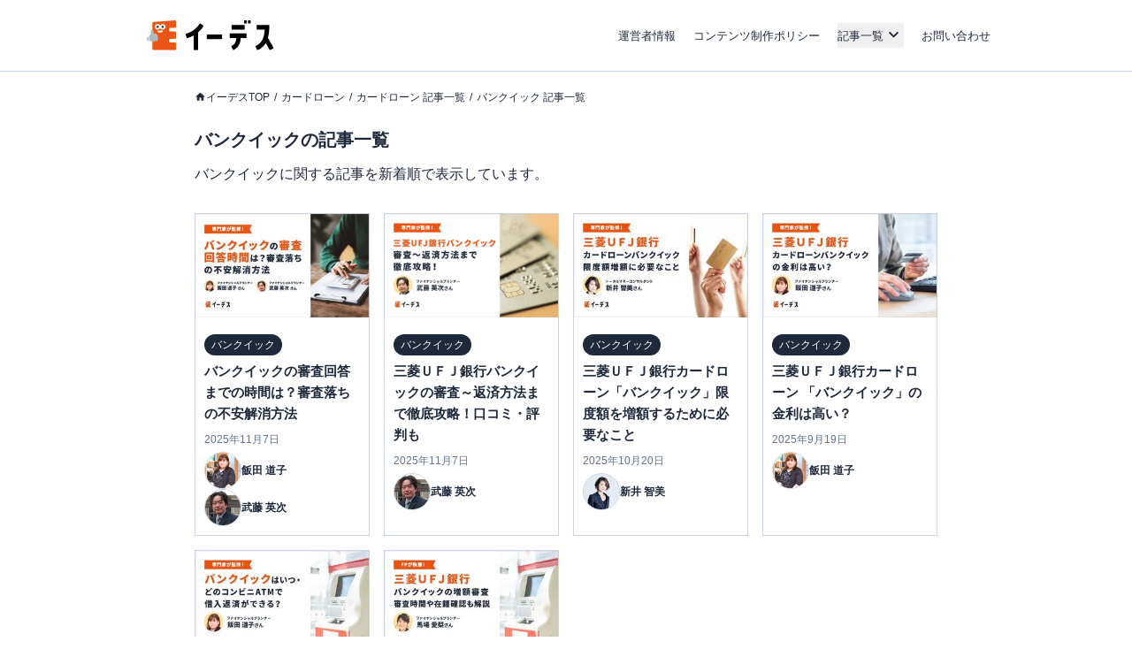

--- FILE ---
content_type: text/html; charset=utf-8
request_url: https://www.a-tm.co.jp/top/cardloan/mufg/list/
body_size: 21418
content:
<!DOCTYPE html><html dir="ltr" lang="ja"><head prefix="og: http://ogp.me/ns# fb: http://ogp.me/ns/fb# article: http://ogp.me/ns/article#"><meta charSet="utf-8"/><meta name="viewport" content="width=device-width, initial-scale=1, minimum-scale=1, maximum-scale=1, user-scalable=yes"/><link rel="preload" as="image" href="https://static-media.www.a-tm.co.jp/user/ffcf652280be0c8948ffe016880d1872ee197fc1/_next/static/media/edesu.e1b82693.svg"/><link rel="preload" as="image" href="https://image-media.www.a-tm.co.jp/uploads/integrated_media/path/25821/medium_mufg_mufg-loan-examination_.jpg?d=1692932442"/><link rel="preload" as="image" href="https://image-media.www.a-tm.co.jp/uploads/integrated_media/path/29591/medium_mufg.png?d=1726789821"/><link rel="preload" as="image" href="https://image-media.www.a-tm.co.jp/uploads/integrated_media/path/26944/medium_mufg_mufg-loan-increase__min.jpg?d=1697082460"/><link rel="preload" as="image" href="https://image-media.www.a-tm.co.jp/uploads/integrated_media/path/27197/medium_mufg_mufg-interest-rate__min.jpg?d=1697770311"/><link rel="preload" as="image" href="https://image-media.www.a-tm.co.jp/uploads/integrated_media/path/26961/medium_mufg_mufg-convenience-store__min.jpg?d=1697104100"/><link rel="preload" as="image" href="https://image-media.www.a-tm.co.jp/uploads/integrated_media/path/26985/medium_mufg_banquic-loan-increase__min.jpg?d=1697433602"/><link rel="stylesheet" href="https://static-media.www.a-tm.co.jp/user/ffcf652280be0c8948ffe016880d1872ee197fc1/_next/static/css/96d83ae50939939f.css" data-precedence="next"/><link rel="stylesheet" href="https://static-media.www.a-tm.co.jp/user/ffcf652280be0c8948ffe016880d1872ee197fc1/_next/static/css/6ed5b5000288f849.css" data-precedence="next"/><link rel="preload" as="script" fetchPriority="low" href="https://static-media.www.a-tm.co.jp/user/ffcf652280be0c8948ffe016880d1872ee197fc1/_next/static/chunks/webpack-1bf85b0aa31cc66e.js"/><script src="https://static-media.www.a-tm.co.jp/user/ffcf652280be0c8948ffe016880d1872ee197fc1/_next/static/chunks/4bd1b696-182b6b13bdad92e3.js" async=""></script><script src="https://static-media.www.a-tm.co.jp/user/ffcf652280be0c8948ffe016880d1872ee197fc1/_next/static/chunks/1255-3ce760e42cc14bfd.js" async=""></script><script src="https://static-media.www.a-tm.co.jp/user/ffcf652280be0c8948ffe016880d1872ee197fc1/_next/static/chunks/main-app-f3336e172256d2ab.js" async=""></script><script src="https://static-media.www.a-tm.co.jp/user/ffcf652280be0c8948ffe016880d1872ee197fc1/_next/static/chunks/1023-443128e9af1239da.js" async=""></script><script src="https://static-media.www.a-tm.co.jp/user/ffcf652280be0c8948ffe016880d1872ee197fc1/_next/static/chunks/2619-b8db57ac19da49ac.js" async=""></script><script src="https://static-media.www.a-tm.co.jp/user/ffcf652280be0c8948ffe016880d1872ee197fc1/_next/static/chunks/1356-e596a541bfe2b2bd.js" async=""></script><script src="https://static-media.www.a-tm.co.jp/user/ffcf652280be0c8948ffe016880d1872ee197fc1/_next/static/chunks/1758-052c0f80b706d933.js" async=""></script><script src="https://static-media.www.a-tm.co.jp/user/ffcf652280be0c8948ffe016880d1872ee197fc1/_next/static/chunks/8244-ab1b67c90b8f4b91.js" async=""></script><script src="https://static-media.www.a-tm.co.jp/user/ffcf652280be0c8948ffe016880d1872ee197fc1/_next/static/chunks/4254-cb09deed4e777bcd.js" async=""></script><script src="https://static-media.www.a-tm.co.jp/user/ffcf652280be0c8948ffe016880d1872ee197fc1/_next/static/chunks/6918-adc18c0d5da94a9e.js" async=""></script><script src="https://static-media.www.a-tm.co.jp/user/ffcf652280be0c8948ffe016880d1872ee197fc1/_next/static/chunks/8072-b586ce59c544e9ca.js" async=""></script><script src="https://static-media.www.a-tm.co.jp/user/ffcf652280be0c8948ffe016880d1872ee197fc1/_next/static/chunks/7284-c4ad308664d5f04b.js" async=""></script><script src="https://static-media.www.a-tm.co.jp/user/ffcf652280be0c8948ffe016880d1872ee197fc1/_next/static/chunks/1082-09b47eda6e07631e.js" async=""></script><script src="https://static-media.www.a-tm.co.jp/user/ffcf652280be0c8948ffe016880d1872ee197fc1/_next/static/chunks/9251-d9949cb87203b096.js" async=""></script><script src="https://static-media.www.a-tm.co.jp/user/ffcf652280be0c8948ffe016880d1872ee197fc1/_next/static/chunks/5934-d5435094933c1aa1.js" async=""></script><script src="https://static-media.www.a-tm.co.jp/user/ffcf652280be0c8948ffe016880d1872ee197fc1/_next/static/chunks/5097-21570e307bdb63ff.js" async=""></script><script src="https://static-media.www.a-tm.co.jp/user/ffcf652280be0c8948ffe016880d1872ee197fc1/_next/static/chunks/app/top/%5Bcategory%5D/%5B...slug%5D/page-3538efd4e3c1e838.js" async=""></script><script src="https://static-media.www.a-tm.co.jp/user/ffcf652280be0c8948ffe016880d1872ee197fc1/_next/static/chunks/app/error-442b3ea0947bec48.js" async=""></script><script src="https://static-media.www.a-tm.co.jp/user/ffcf652280be0c8948ffe016880d1872ee197fc1/_next/static/chunks/app/top/%5Bcategory%5D/list/page-f3c2faa82f85d2eb.js" async=""></script><script src="https://www.googletagmanager.com/gtag/js?id=G-1JRFBHK0GT" async=""></script><script src="https://static-media.www.a-tm.co.jp/user/ffcf652280be0c8948ffe016880d1872ee197fc1/_next/static/chunks/9217-f01a6cfb63581a6f.js" async=""></script><script src="https://static-media.www.a-tm.co.jp/user/ffcf652280be0c8948ffe016880d1872ee197fc1/_next/static/chunks/app/top/layout-02cba8c9259f35fa.js" async=""></script><link rel="preconnect dns-prefetch" href="//static-media.www.a-tm.co.jp"/><link rel="preconnect dns-prefetch" href="//image-media.www.a-tm.co.jp"/><link rel="preconnect dns-prefetch" href="//edesu-design-system.www.a-tm.co.jp"/><link rel="preconnect dns-prefetch" href="//www.googletagmanager.com"/><title>バンクイックの記事一覧 | イーデス</title><meta name="description" content="バンクイックに関する記事を新着順で表示しています。"/><meta name="robots" content="index"/><link rel="canonical" href="https://www.a-tm.co.jp/top/cardloan/mufg/list/"/><meta property="og:title" content="バンクイックの記事一覧"/><meta property="og:description" content="バンクイックに関する記事を新着順で表示しています。"/><meta property="og:url" content="https://www.a-tm.co.jp/top/cardloan/mufg/list/"/><meta property="og:site_name" content="イーデス"/><meta property="og:image" content="https://image-media.www.a-tm.co.jp/uploads/integrated_media/path/29591/mufg.png?d=1726789821"/><meta property="og:image:alt" content="バンクイックの記事一覧"/><meta property="og:type" content="website"/><meta name="twitter:card" content="summary_large_image"/><meta name="twitter:title" content="バンクイックの記事一覧"/><meta name="twitter:description" content="バンクイックに関する記事を新着順で表示しています。"/><meta name="twitter:image" content="https://image-media.www.a-tm.co.jp/uploads/integrated_media/path/29591/mufg.png?d=1726789821"/><meta name="twitter:image:alt" content="バンクイックの記事一覧"/><link rel="shortcut icon" href="https://static-media.www.a-tm.co.jp/user/ffcf652280be0c8948ffe016880d1872ee197fc1/_next/images/projects/shared/head/Favicon/favicon.ico"/><link rel="icon" href="https://static-media.www.a-tm.co.jp/user/ffcf652280be0c8948ffe016880d1872ee197fc1/_next/images/projects/shared/head/Favicon/favicon.svg"/><script>
          window.dataLayer = window.dataLayer || [];
          function gtag(){dataLayer.push(arguments);}
          gtag('js', new Date());
          gtag('config', 'G-1JRFBHK0GT');
        </script><script>
      (function(w,d,s,l,i){w[l]=w[l]||[];w[l].push({'gtm.start':
      new Date().getTime(),event:'gtm.js'});var f=d.getElementsByTagName(s)[0],
      j=d.createElement(s),dl=l!='dataLayer'?'&l='+l:'';j.async=true;j.src=
      'https://www.googletagmanager.com/gtm.js?id='+i+dl;f.parentNode.insertBefore(j,f);
      })(window,document,'script','dataLayer','GTM-N3RP45T');
      </script><script src="https://static-media.www.a-tm.co.jp/user/ffcf652280be0c8948ffe016880d1872ee197fc1/_next/static/chunks/polyfills-42372ed130431b0a.js" noModule=""></script></head><body><noscript><iframe src="https://www.googletagmanager.com/ns.html?id=GTM-N3RP45T&amp;gtm_auth=&amp;gtm_preview=&amp;gtm_cookies_win=x" height="0" width="0" style="display:none;visibility:hidden" id="tag-manager"></iframe></noscript><script type="application/ld+json">{"@context":"https://schema.org","@type":"Organization","@id":"https://life-design.a-tm.co.jp/#Organization","name":"株式会社エイチームライフデザイン","url":"https://life-design.a-tm.co.jp/","logo":{"@type":"ImageObject","@id":"https://life-design.a-tm.co.jp/images/common/AteamLogo.png#ImageObject","url":"https://life-design.a-tm.co.jp/images/common/AteamLogo.png"},"image":{"@type":"ImageObject","@id":"https://life-design.a-tm.co.jp/images/common/AteamLogo.png#ImageObject","url":"https://life-design.a-tm.co.jp/images/common/AteamLogo.png"},"address":{"@type":"PostalAddress","streetAddress":"名駅三丁目28番12号大名古屋ビルヂング 32F","addressLocality":"名古屋市中村区","addressRegion":"愛知県","postalCode":"450-6432","telephone":"052-433-4977","addressCountry":{"@type":"Country","name":"JP"}},"founder":{"@type":"Person"},"foundingDate":"2013-08-22","sameAs":[],"parentOrganization":{"@type":"Organization","@id":"https://www.a-tm.co.jp#Organization","name":"株式会社エイチームホールディングス","url":"https://www.a-tm.co.jp","logo":{"@type":"ImageObject","@id":"https://life-design.a-tm.co.jp/images/common/AteamLogo.png#ImageObject","url":"https://life-design.a-tm.co.jp/images/common/AteamLogo.png"},"image":{"@type":"ImageObject","@id":"https://life-design.a-tm.co.jp/images/common/AteamLogo.png#ImageObject","url":"https://life-design.a-tm.co.jp/images/common/AteamLogo.png"},"address":{"@type":"PostalAddress","streetAddress":"名駅三丁目28番12号大名古屋ビルヂング 32F","addressLocality":"名古屋市中村区","addressRegion":"愛知県","postalCode":"450-6432","telephone":"052-747-5550","addressCountry":{"@type":"Country","name":"JP"}},"founder":{"@type":"Person","name":"林 高生","sameAs":["https://www.a-tm.co.jp/about/message/","https://ja.wikipedia.org/wiki/%E6%9E%97%E9%AB%98%E7%94%9F"]},"foundingDate":"2000/2/29","sameAs":["https://www.a-tm.co.jp/","https://ja.wikipedia.org/wiki/%E3%82%A8%E3%82%A4%E3%83%81%E3%83%BC%E3%83%A0","https://www.google.com/maps/place/%E6%A0%AA%E5%BC%8F%E4%BC%9A%E7%A4%BE%E3%82%A8%E3%82%A4%E3%83%81%E3%83%BC%E3%83%A0/@35.1720324,136.8824412,17z/data=!4m9!1m2!2m1!1z5qCq5byP5Lya56S-44Ko44Kk44OB44O844Og!3m5!1s0x600376e99f87f3ad:0x27fb434ec9e21203!8m2!3d35.172066!4d136.884629!15sChvmoKrlvI_kvJrnpL7jgqjjgqTjg4Hjg7zjg6CSARBjb3Jwb3JhdGVfb2ZmaWNl","https://www.facebook.com/ateam.saiyo.info/","https://shikiho.jp/stocks/3662/"],"subOrganization":[{"@type":"Organization","@id":"https://www.ateam-entertainment.com/#Organization","name":"株式会社エイチームエンターテインメント","url":"https://www.ateam-entertainment.com/"},{"@type":"Organization","@id":"https://commerce-tech.a-tm.co.jp/#Organization","name":"株式会社エイチームコマーステック","url":"https://commerce-tech.a-tm.co.jp/"},{"@type":"Organization","@id":"https://life.a-tm.co.jp/#Organization","name":"株式会社エイチームウェルネス","url":"https://life.a-tm.co.jp/"},{"@type":"Organization","@id":"https://at-vietnam.com/#Organization","name":"Ateam Vietnam Co., Ltd.","url":"https://at-vietnam.com/"},{"@type":"Organization","@id":"https://corp.qiita.com/#Organization","name":"Qiita株式会社","url":"https://corp.qiita.com/"},{"@type":"Organization","@id":"https://microcms.co.jp/#Organization","name":"株式会社microCMS","url":"https://microcms.co.jp/"},{"@type":"Organization","@id":"https://www.paddle-inc.jp/#Organization","name":"株式会社Paddle","url":"https://www.paddle-inc.jp/"},{"@type":"Organization","@id":"https://wca.co.jp/#Organization","name":"株式会社WCA","url":"https://wca.co.jp/"},{"@type":"Organization","@id":"https://strainer.jp/#Organization","name":"株式会社ストレイナー","url":"https://strainer.jp/"}]}}</script><header data-layout="Header" class="border-b border-solid border-b-slate-300"><div class="
          flex h-14 w-full items-center justify-between px-4
          md:h-20 md:px-0
          lg:mx-auto lg:w-[980px]
          px-4
        "><div class="w-28 md:w-44 md:px-4"><a href="/top/" title="イーデス | 暮らしの「まよい」を解決する情報メディア"><img alt="イーデス" width="247" height="58" decoding="async" data-nimg="1" style="color:transparent" src="https://static-media.www.a-tm.co.jp/user/ffcf652280be0c8948ffe016880d1872ee197fc1/_next/static/media/edesu.e1b82693.svg"/></a></div><nav data-layout="MenuBar" class=" my-auto block size-[30px] text-right md:hidden "><ul id="js-drawerList" class="
          absolute left-0 top-0 z-50 m-0 size-full list-none bg-[rgba(30,41,59,0.95)] pb-[30px] pt-[60px] text-center font-bold
          hidden
       "><li class="mb-[4%]"><a href="/top/about/corporate/" class="px-[1em] py-2.5 text-lg text-white">運営者情報</a></li><li class="mb-[4%]"><a href="/top/about/contents_policy/" class="px-[1em] py-2.5 text-lg text-white">コンテンツ制作ポリシー</a></li><li class="mb-[4%]"><a data-layout="LinkNewTabOpen" href="https://www.a-tm.co.jp/contact/" class="px-[1em] py-2.5 text-lg text-white" target="_blank" rel="noopener">お問い合わせ</a></li><li class="mb-[4%]"><ul class="pt-[2%]"><li><a href="/top/job-change/" class=" inline-block py-[7px] px-2.5 text-sm text-white before:mr-2.5 before:text-normal before:content-[&#x27;&gt;&#x27;] ">転職</a></li><li><a href="/top/creditcard/" class=" inline-block py-[7px] px-2.5 text-sm text-white before:mr-2.5 before:text-normal before:content-[&#x27;&gt;&#x27;] ">クレジットカード</a></li><li><a href="/top/cardloan/" class=" inline-block py-[7px] px-2.5 text-sm text-white before:mr-2.5 before:text-normal before:content-[&#x27;&gt;&#x27;] ">カードローン</a></li><li><a href="/top/housingloan/" class=" inline-block py-[7px] px-2.5 text-sm text-white before:mr-2.5 before:text-normal before:content-[&#x27;&gt;&#x27;] ">住宅ローン</a></li><li><a href="/top/securities/" class=" inline-block py-[7px] px-2.5 text-sm text-white before:mr-2.5 before:text-normal before:content-[&#x27;&gt;&#x27;] ">証券投資</a></li><li><a href="/top/fx/" class=" inline-block py-[7px] px-2.5 text-sm text-white before:mr-2.5 before:text-normal before:content-[&#x27;&gt;&#x27;] ">FX</a></li><li><a href="/top/car/" class=" inline-block py-[7px] px-2.5 text-sm text-white before:mr-2.5 before:text-normal before:content-[&#x27;&gt;&#x27;] ">自動車</a></li><li><a href="/top/energy/" class=" inline-block py-[7px] px-2.5 text-sm text-white before:mr-2.5 before:text-normal before:content-[&#x27;&gt;&#x27;] ">電気・ガス</a></li><li><a href="/top/furusato-tax/" class=" inline-block py-[7px] px-2.5 text-sm text-white before:mr-2.5 before:text-normal before:content-[&#x27;&gt;&#x27;] ">ふるさと納税</a></li><li><a href="/top/factoring/" class=" inline-block py-[7px] px-2.5 text-sm text-white before:mr-2.5 before:text-normal before:content-[&#x27;&gt;&#x27;] ">ファクタリング</a></li><li><a href="/top/internet/" class=" inline-block py-[7px] px-2.5 text-sm text-white before:mr-2.5 before:text-normal before:content-[&#x27;&gt;&#x27;] ">インターネット</a></li><li><a href="/top/other/" class=" inline-block py-[7px] px-2.5 text-sm text-white before:mr-2.5 before:text-normal before:content-[&#x27;&gt;&#x27;] ">その他</a></li></ul></li><li><button type="button" class=" absolute right-5 top-9 size-5 cursor-pointer appearance-none bg-image-icon-menuBar-close " aria-label="メニューを閉じる"></button></li></ul><button type="button" class=" relative grid size-8 cursor-pointer appearance-none place-items-center rounded-full bg-slate-800 before:absolute before:size-5 before:bg-image-icon-menuBar-open " aria-label="メニューを開く"></button></nav><ul data-layout="GlobalMenu" class=" hidden md:flex md:items-center md:space-x-5 md:px-2.5 md:text-sm "><li><a href="/top/about/corporate/">運営者情報</a></li><li><a href="/top/about/contents_policy/">コンテンツ制作ポリシー</a></li><li data-layout="ArticleListDropdown" class="relative"><button data-een="common_ArticleListDropdown_button" class="
          relative flex items-center
          after:font-icon after:text-3xl/tight after:transition-transform after:content-icon-down
          
        " type="button" aria-expanded="false" aria-controls="articleListDropdown">記事一覧</button></li><li><a data-layout="LinkNewTabOpen" href="https://www.a-tm.co.jp/contact/" target="_blank" rel="noopener">お問い合わせ</a></li></ul></div></header><div class="isolate"><div data-layout="SectionWrapper" class="
      wrapper relative mx-auto w-full max-w-full bg-white
      md:w-[840px]
    "><script type="application/ld+json">{"@context":"https://schema.org","@type":"BreadcrumbList","itemListElement":[{"@type":"ListItem","position":1,"name":"イーデスTOP","item":{"@type":"Thing","@id":"https://www.a-tm.co.jp/top/","name":"イーデスTOP","description":"日々の生活のなかで生まれる暮らしの「まよい」を解決する情報メディア。一人ひとりが良い選択をするために、株式投資やクレジットカードなどの金融情報、住宅購入や転職などライフスタイルに役立つさまざまな情報を発信するサイト"}},{"@type":"ListItem","position":2,"name":"カードローン","item":{"@type":"Thing","@id":"https://www.a-tm.co.jp/top/cardloan/","name":"カードローン","description":""}},{"@type":"ListItem","position":3,"name":"カードローン 記事一覧","item":{"@type":"Thing","@id":"https://www.a-tm.co.jp/top/cardloan/list/","name":"カードローン 記事一覧","description":"カードローンに関する記事を新着順で表示しています。"}},{"@type":"ListItem","position":4,"name":"バンクイック 記事一覧","item":{"@type":"Thing","@id":"https://www.a-tm.co.jp/top/cardloan/mufg/list/","name":"バンクイック 記事一覧","description":"バンクイックに関する記事を新着順で表示しています。"}}]}</script><ul data-layout="PageBreadcrumb" class="
        mx-auto my-0 w-full overflow-y-hidden overflow-x-scroll
        whitespace-nowrap py-3 text-xs md:mb-6 md:mt-4
        md:overflow-auto md:whitespace-normal md:py-0 md:text-base
        hidden md:block
      "><li class=" mr-[5px] inline-block text-xs after:pl-[5px] after:text-slate-800 after:content-[&#x27;/&#x27;] first:ml-2.5 last:after:content-[&#x27;&#x27;] md:first:ml-0 "><a href="https://www.a-tm.co.jp/top/" class="
              text-slate-800 no-underline
              
                    before:relative before:top-[2px]
                    before:inline-block before:size-[13px] before:bg-image-icon-home-slate-800
                    before:bg-contain before:bg-no-repeat before:content-[&#x27;&#x27;]
                    
            ">イーデスTOP</a></li><li class=" mr-[5px] inline-block text-xs after:pl-[5px] after:text-slate-800 after:content-[&#x27;/&#x27;] first:ml-2.5 last:after:content-[&#x27;&#x27;] md:first:ml-0 "><a href="https://www.a-tm.co.jp/top/cardloan/" class="
              text-slate-800 no-underline
              
            ">カードローン</a></li><li class=" mr-[5px] inline-block text-xs after:pl-[5px] after:text-slate-800 after:content-[&#x27;/&#x27;] first:ml-2.5 last:after:content-[&#x27;&#x27;] md:first:ml-0 "><a href="https://www.a-tm.co.jp/top/cardloan/list/" class="
              text-slate-800 no-underline
              
            ">カードローン 記事一覧</a></li><li class=" mr-[5px] inline-block text-xs after:pl-[5px] after:text-slate-800 after:content-[&#x27;/&#x27;] first:ml-2.5 last:after:content-[&#x27;&#x27;] md:first:ml-0 "><a href="https://www.a-tm.co.jp/top/cardloan/mufg/list/" class="
              text-slate-800 no-underline
              
            ">バンクイック 記事一覧</a></li></ul><section data-layout="MainSection" class="
        
        mb-2 leading-none
        md:mb-8
      "><div id="backToTop"></div><div data-layout="PostContentWrapper" class=" sp__inner px-3.5 pb-8 pt-4 contentWidth:p-0 minimalMax:px-3 "><h1 data-layout="SectionTitleH1" class="
        my-3 text-2xl font-bold
      ">バンクイックの記事一覧</h1><p class="mb-8">バンクイックに関する記事を新着順で表示しています。</p><div data-layout="FindByCategoryParagraph" id="backToTop"></div><div data-layout="PostLinkList" class=" mb-8 space-y-2.5 md:mb-4 md:grid md:grid-cols-4 md:gap-4 md:space-y-0 "><div data-layout="PostLink" class=" grid grid-cols-[140px_1fr] gap-2 border border-solid border-slate-300 p-2.5 md:block md:p-0 "><a href="/top/cardloan/mufg/mufg-loan-examination/"><img alt="バンクイックの審査回答までの時間は？審査落ちの不安解消方法" width="196" height="117" decoding="async" data-nimg="1" class="
        h-[83px] w-[140px] md:h-[117px] md:w-full
        object-contain
      " style="color:transparent" src="https://image-media.www.a-tm.co.jp/uploads/integrated_media/path/25821/medium_mufg_mufg-loan-examination_.jpg?d=1692932442"/></a><div class="md:px-2.5 md:pb-2.5 md:pt-4"><div class="flex"><span data-layout="Tag" class="
      rounded-full px-2 py-1.5 text-xs leading-none
      bg-slate-800 text-white
    ">バンクイック</span></div><p class=" mb-1.5 line-clamp-2 pt-1.5 text-sm font-bold md:mb-2 md:line-clamp-none md:text-base "><a href="/top/cardloan/mufg/mufg-loan-examination/" class="text-slate-800">バンクイックの審査回答までの時間は？審査落ちの不安解消方法</a></p><div data-layout="WriterDate"><p class="
          text-xs text-slate-500
          
                mr-1
                md:mr-0
              
        ">2025年11月7日</p><div class="mt-1 flex flex-wrap gap-2"><div class="flex items-center gap-1"><img alt="飯田 道子" loading="lazy" width="42" height="42" decoding="async" data-nimg="1" class="
                  box-content rounded-full border border-solid border-slate-300 bg-slate-100
                  
                        size-5
                        md:size-10
                      
                " style="color:transparent" src="https://image-media.www.a-tm.co.jp/uploads/integrated_media/path/155/thumbnail_img_iida.png?d=1639130615"/><div class="
                  
                        mt-0.5 flex items-start
                        md:mt-0 md:block
                      
                "><p class="text-xs font-bold">飯田 道子</p></div></div><div class="flex items-center gap-1"><img alt="武藤 英次" loading="lazy" width="42" height="42" decoding="async" data-nimg="1" class="
                  box-content rounded-full border border-solid border-slate-300 bg-slate-100
                  
                        size-5
                        md:size-10
                      
                " style="color:transparent" src="https://image-media.www.a-tm.co.jp/uploads/integrated_media/path/2076/thumbnail_muto-eiji.jpg?d=1638329417"/><div class="
                  
                        mt-0.5 flex items-start
                        md:mt-0 md:block
                      
                "><p class="text-xs font-bold">武藤 英次</p></div></div></div></div></div></div><div data-layout="PostLink" class=" grid grid-cols-[140px_1fr] gap-2 border border-solid border-slate-300 p-2.5 md:block md:p-0 "><a href="/top/cardloan/mufg/"><img alt="三菱ＵＦＪ銀行バンクイックの審査～返済方法まで徹底攻略！口コミ・評判も " width="196" height="117" decoding="async" data-nimg="1" class="
        h-[83px] w-[140px] md:h-[117px] md:w-full
        object-contain
      " style="color:transparent" src="https://image-media.www.a-tm.co.jp/uploads/integrated_media/path/29591/medium_mufg.png?d=1726789821"/></a><div class="md:px-2.5 md:pb-2.5 md:pt-4"><div class="flex"><span data-layout="Tag" class="
      rounded-full px-2 py-1.5 text-xs leading-none
      bg-slate-800 text-white
    ">バンクイック</span></div><p class=" mb-1.5 line-clamp-2 pt-1.5 text-sm font-bold md:mb-2 md:line-clamp-none md:text-base "><a href="/top/cardloan/mufg/" class="text-slate-800">三菱ＵＦＪ銀行バンクイックの審査～返済方法まで徹底攻略！口コミ・評判も </a></p><div data-layout="WriterDate"><p class="
          text-xs text-slate-500
          
                mr-1
                md:mr-0
              
        ">2025年11月7日</p><div class="mt-1 flex flex-wrap gap-2"><div class="flex items-center gap-1"><img alt="武藤 英次" loading="lazy" width="42" height="42" decoding="async" data-nimg="1" class="
                  box-content rounded-full border border-solid border-slate-300 bg-slate-100
                  
                        size-5
                        md:size-10
                      
                " style="color:transparent" src="https://image-media.www.a-tm.co.jp/uploads/integrated_media/path/2076/thumbnail_muto-eiji.jpg?d=1638329417"/><div class="
                  
                        mt-0.5 flex items-start
                        md:mt-0 md:block
                      
                "><p class="text-xs font-bold">武藤 英次</p></div></div></div></div></div></div><div data-layout="PostLink" class=" grid grid-cols-[140px_1fr] gap-2 border border-solid border-slate-300 p-2.5 md:block md:p-0 "><a href="/top/cardloan/mufg/mufg-loan-increase/"><img alt="三菱ＵＦＪ銀行カードローン「バンクイック」限度額を増額するために必要なこと" width="196" height="117" decoding="async" data-nimg="1" class="
        h-[83px] w-[140px] md:h-[117px] md:w-full
        object-contain
      " style="color:transparent" src="https://image-media.www.a-tm.co.jp/uploads/integrated_media/path/26944/medium_mufg_mufg-loan-increase__min.jpg?d=1697082460"/></a><div class="md:px-2.5 md:pb-2.5 md:pt-4"><div class="flex"><span data-layout="Tag" class="
      rounded-full px-2 py-1.5 text-xs leading-none
      bg-slate-800 text-white
    ">バンクイック</span></div><p class=" mb-1.5 line-clamp-2 pt-1.5 text-sm font-bold md:mb-2 md:line-clamp-none md:text-base "><a href="/top/cardloan/mufg/mufg-loan-increase/" class="text-slate-800">三菱ＵＦＪ銀行カードローン「バンクイック」限度額を増額するために必要なこと</a></p><div data-layout="WriterDate"><p class="
          text-xs text-slate-500
          
                mr-1
                md:mr-0
              
        ">2025年10月20日</p><div class="mt-1 flex flex-wrap gap-2"><div class="flex items-center gap-1"><img alt="新井 智美" loading="lazy" width="42" height="42" decoding="async" data-nimg="1" class="
                  box-content rounded-full border border-solid border-slate-300 bg-slate-100
                  
                        size-5
                        md:size-10
                      
                " style="color:transparent" src="https://image-media.www.a-tm.co.jp/uploads/integrated_media/path/2077/thumbnail_arai-tomomi.jpg?d=1638329828"/><div class="
                  
                        mt-0.5 flex items-start
                        md:mt-0 md:block
                      
                "><p class="text-xs font-bold">新井 智美</p></div></div></div></div></div></div><div data-layout="PostLink" class=" grid grid-cols-[140px_1fr] gap-2 border border-solid border-slate-300 p-2.5 md:block md:p-0 "><a href="/top/cardloan/mufg/mufg-interest-rate/"><img alt="三菱ＵＦＪ銀行カードローン 「バンクイック」の金利は高い？" width="196" height="117" decoding="async" data-nimg="1" class="
        h-[83px] w-[140px] md:h-[117px] md:w-full
        object-contain
      " style="color:transparent" src="https://image-media.www.a-tm.co.jp/uploads/integrated_media/path/27197/medium_mufg_mufg-interest-rate__min.jpg?d=1697770311"/></a><div class="md:px-2.5 md:pb-2.5 md:pt-4"><div class="flex"><span data-layout="Tag" class="
      rounded-full px-2 py-1.5 text-xs leading-none
      bg-slate-800 text-white
    ">バンクイック</span></div><p class=" mb-1.5 line-clamp-2 pt-1.5 text-sm font-bold md:mb-2 md:line-clamp-none md:text-base "><a href="/top/cardloan/mufg/mufg-interest-rate/" class="text-slate-800">三菱ＵＦＪ銀行カードローン 「バンクイック」の金利は高い？</a></p><div data-layout="WriterDate"><p class="
          text-xs text-slate-500
          
                mr-1
                md:mr-0
              
        ">2025年9月19日</p><div class="mt-1 flex flex-wrap gap-2"><div class="flex items-center gap-1"><img alt="飯田 道子" loading="lazy" width="42" height="42" decoding="async" data-nimg="1" class="
                  box-content rounded-full border border-solid border-slate-300 bg-slate-100
                  
                        size-5
                        md:size-10
                      
                " style="color:transparent" src="https://image-media.www.a-tm.co.jp/uploads/integrated_media/path/155/thumbnail_img_iida.png?d=1639130615"/><div class="
                  
                        mt-0.5 flex items-start
                        md:mt-0 md:block
                      
                "><p class="text-xs font-bold">飯田 道子</p></div></div></div></div></div></div><div data-layout="PostLink" class=" grid grid-cols-[140px_1fr] gap-2 border border-solid border-slate-300 p-2.5 md:block md:p-0 "><a href="/top/cardloan/mufg/mufg-convenience-store/"><img alt="バンクイックはいつ・どのコンビニATMで借入返済ができるの？細かな違いや対応を解説" width="196" height="117" decoding="async" data-nimg="1" class="
        h-[83px] w-[140px] md:h-[117px] md:w-full
        object-contain
      " style="color:transparent" src="https://image-media.www.a-tm.co.jp/uploads/integrated_media/path/26961/medium_mufg_mufg-convenience-store__min.jpg?d=1697104100"/></a><div class="md:px-2.5 md:pb-2.5 md:pt-4"><div class="flex"><span data-layout="Tag" class="
      rounded-full px-2 py-1.5 text-xs leading-none
      bg-slate-800 text-white
    ">バンクイック</span></div><p class=" mb-1.5 line-clamp-2 pt-1.5 text-sm font-bold md:mb-2 md:line-clamp-none md:text-base "><a href="/top/cardloan/mufg/mufg-convenience-store/" class="text-slate-800">バンクイックはいつ・どのコンビニATMで借入返済ができるの？細かな違いや対応を解説</a></p><div data-layout="WriterDate"><p class="
          text-xs text-slate-500
          
                mr-1
                md:mr-0
              
        ">2025年3月31日</p><div class="mt-1 flex flex-wrap gap-2"><div class="flex items-center gap-1"><img alt="飯田 道子" loading="lazy" width="42" height="42" decoding="async" data-nimg="1" class="
                  box-content rounded-full border border-solid border-slate-300 bg-slate-100
                  
                        size-5
                        md:size-10
                      
                " style="color:transparent" src="https://image-media.www.a-tm.co.jp/uploads/integrated_media/path/155/thumbnail_img_iida.png?d=1639130615"/><div class="
                  
                        mt-0.5 flex items-start
                        md:mt-0 md:block
                      
                "><p class="text-xs font-bold">飯田 道子</p></div></div></div></div></div></div><div data-layout="PostLink" class=" grid grid-cols-[140px_1fr] gap-2 border border-solid border-slate-300 p-2.5 md:block md:p-0 "><a href="/top/cardloan/mufg/banquic-loan-increase/"><img alt="三菱ＵＦＪ銀行バンクイックの増額審査を徹底解説！審査時間や在籍確認について" width="196" height="117" decoding="async" data-nimg="1" class="
        h-[83px] w-[140px] md:h-[117px] md:w-full
        object-contain
      " style="color:transparent" src="https://image-media.www.a-tm.co.jp/uploads/integrated_media/path/26985/medium_mufg_banquic-loan-increase__min.jpg?d=1697433602"/></a><div class="md:px-2.5 md:pb-2.5 md:pt-4"><div class="flex"><span data-layout="Tag" class="
      rounded-full px-2 py-1.5 text-xs leading-none
      bg-slate-800 text-white
    ">バンクイック</span></div><p class=" mb-1.5 line-clamp-2 pt-1.5 text-sm font-bold md:mb-2 md:line-clamp-none md:text-base "><a href="/top/cardloan/mufg/banquic-loan-increase/" class="text-slate-800">三菱ＵＦＪ銀行バンクイックの増額審査を徹底解説！審査時間や在籍確認について</a></p><div data-layout="WriterDate"><p class="
          text-xs text-slate-500
          
                mr-1
                md:mr-0
              
        ">2025年3月4日</p><div class="mt-1 flex flex-wrap gap-2"><div class="flex items-center gap-1"><img alt="イーデス編集部 " loading="lazy" width="42" height="42" decoding="async" data-nimg="1" class="
                  box-content rounded-full border border-solid border-slate-300 bg-slate-100
                  
                        size-5
                        md:size-10
                      
                " style="color:transparent" src="https://image-media.www.a-tm.co.jp/uploads/integrated_media/path/20214/thumbnail_symbol_icon_20230110.jpg?d=1673417510"/><div class="
                  
                        mt-0.5 flex items-start
                        md:mt-0 md:block
                      
                "><p class="text-xs font-bold">イーデス編集部 </p></div></div></div></div></div></div></div><div data-layout="Pagination" class="mb-5 md:mb-10"><ul class="flex items-center justify-center"></ul></div></div></section><ul data-layout="PageBreadcrumb" class="
        mx-auto my-0 w-full overflow-y-hidden overflow-x-scroll
        whitespace-nowrap py-3 text-xs md:mb-6 md:mt-4
        md:overflow-auto md:whitespace-normal md:py-0 md:text-base
        md:hidden
      "><li class=" mr-[5px] inline-block text-xs after:pl-[5px] after:text-slate-800 after:content-[&#x27;/&#x27;] first:ml-2.5 last:after:content-[&#x27;&#x27;] md:first:ml-0 "><a href="https://www.a-tm.co.jp/top/" class="
              text-slate-800 no-underline
              
                    before:relative before:top-[2px]
                    before:inline-block before:size-[13px] before:bg-image-icon-home-slate-800
                    before:bg-contain before:bg-no-repeat before:content-[&#x27;&#x27;]
                    
            ">イーデスTOP</a></li><li class=" mr-[5px] inline-block text-xs after:pl-[5px] after:text-slate-800 after:content-[&#x27;/&#x27;] first:ml-2.5 last:after:content-[&#x27;&#x27;] md:first:ml-0 "><a href="https://www.a-tm.co.jp/top/cardloan/" class="
              text-slate-800 no-underline
              
            ">カードローン</a></li><li class=" mr-[5px] inline-block text-xs after:pl-[5px] after:text-slate-800 after:content-[&#x27;/&#x27;] first:ml-2.5 last:after:content-[&#x27;&#x27;] md:first:ml-0 "><a href="https://www.a-tm.co.jp/top/cardloan/list/" class="
              text-slate-800 no-underline
              
            ">カードローン 記事一覧</a></li><li class=" mr-[5px] inline-block text-xs after:pl-[5px] after:text-slate-800 after:content-[&#x27;/&#x27;] first:ml-2.5 last:after:content-[&#x27;&#x27;] md:first:ml-0 "><a href="https://www.a-tm.co.jp/top/cardloan/mufg/list/" class="
              text-slate-800 no-underline
              
            ">バンクイック 記事一覧</a></li></ul></div><footer data-layout="Footer" class="h-[1%] overflow-hidden bg-amber-200"><div class=" mx-auto py-8 md:w-[1030px] md:py-12 "><ul data-layout="AboutLinks" class=" box-content w-[96%] px-2 py-6 text-center md:flex md:w-full md:px-0 md:pb-7 md:pt-0 "><li class=" mb-1 mr-2 inline-block px-2.5 pb-2.5 text-sm leading-none md:p-0 md:text-xs "><a href="/top/about/corporate/" class="py-1 pr-2 text-slate-800">運営者情報</a></li><li class=" mb-1 mr-2 inline-block px-2.5 pb-2.5 text-sm leading-none md:p-0 md:text-xs "><a href="/top/about/contents_policy/" class="py-1 pr-2 text-slate-800">コンテンツ制作ポリシー</a></li><li class=" mb-1 mr-2 inline-block px-2.5 pb-2.5 text-sm leading-none md:p-0 md:text-xs "><a href="/top/about/user_policy/" class="py-1 pr-2 text-slate-800">利用規約</a></li><li class=" mb-1 mr-2 inline-block px-2.5 pb-2.5 text-sm leading-none md:p-0 md:text-xs "><a href="/top/about/license/" class="py-1 pr-2 text-slate-800">職業紹介事業について</a></li><li class=" mb-1 mr-2 inline-block px-2.5 pb-2.5 text-sm leading-none md:p-0 md:text-xs "><a href="/top/about/usage_environment/" class="py-1 pr-2 text-slate-800">ご利用環境</a></li><li class=" mb-1 mr-2 inline-block px-2.5 pb-2.5 text-sm leading-none md:p-0 md:text-xs "><a href="/top/expert/" class="py-1 pr-2 text-slate-800">監修者一覧</a></li><li class=" mb-1 mr-2 inline-block px-2.5 pb-2.5 text-sm leading-none md:p-0 md:text-xs "><a href="/top/editors/" class="py-1 pr-2 text-slate-800">編集者一覧</a></li><li class=" mb-1 mr-2 inline-block px-2.5 pb-2.5 text-sm leading-none md:p-0 md:text-xs "><a data-layout="LinkNewTabOpen" href="https://life-design.a-tm.co.jp/privacy/" class="py-1 pr-2 text-slate-800" target="_blank" rel="noopener nofollow">プライバシーポリシー</a></li><li class=" mb-1 mr-2 inline-block px-2.5 pb-2.5 text-sm leading-none md:p-0 md:text-xs "><a data-layout="LinkNewTabOpen" href="https://www.a-tm.co.jp/securitypolicy/" class="py-1 pr-2 text-slate-800" target="_blank" rel="noopener nofollow">セキュリティーポリシー</a></li><li class=" mb-1 mr-2 inline-block px-2.5 pb-2.5 text-sm leading-none md:p-0 md:text-xs "><a data-layout="LinkNewTabOpen" href="https://www.a-tm.co.jp/contact/" class="py-1 pr-2 text-slate-800" target="_blank" rel="noopener">お問い合わせ</a></li></ul><div data-layout="MainPostLinksForCategories" class=" mb-9 block md:grid md:grid-cols-4 md:gap-x-5 md:gap-y-9 "><div class="
              mx-auto mb-1 w-[90%] border-b border-solid
              md:mb-0 md:w-full md:border-none
            "><input class="peer hidden" id="categoryCheckbox0" type="checkbox"/><label class=" relative flex items-center py-2.5 pr-5 text-sm font-bold after:absolute after:right-1 after:size-2 after:rotate-[135deg] after:border-r after:border-t after:border-solid peer-checked:after:-rotate-45 md:mb-1 md:block md:p-0 md:after:hidden " for="categoryCheckbox0"><p class=" text-sm font-normal md:text-lg ">転職</p></label><ul class=" mb-2 hidden space-y-1 peer-checked:block md:mb-0 md:block "><li class=" ml-2 list-[&#x27;-&#x27;] pl-2 md:ml-1.5 "><a href="/top/job-change/tenshoku-agent/" class="text-xs">おすすめ転職エージェント</a></li><li class=" ml-2 list-[&#x27;-&#x27;] pl-2 md:ml-1.5 "><a href="/top/job-change/tenshoku-agent/osusume-agent-woman/" class="text-xs">女性向け転職エージェント</a></li><li class=" ml-2 list-[&#x27;-&#x27;] pl-2 md:ml-1.5 "><a href="/top/job-change/tenshoku-agent/best-agent-20th/" class="text-xs">20代向け転職エージェント</a></li><li class=" ml-2 list-[&#x27;-&#x27;] pl-2 md:ml-1.5 "><a href="/top/job-change/tenshoku-agent/best-agent-30th/" class="text-xs">30代向け転職エージェント</a></li><li class=" ml-2 list-[&#x27;-&#x27;] pl-2 md:ml-1.5 "><a href="/top/job-change/tenshoku-agent/best-agent-40th/" class="text-xs">40代向け転職エージェント</a></li><li class=" ml-2 list-[&#x27;-&#x27;] pl-2 md:ml-1.5 "><a href="/top/job-change/career-change-it/" class="text-xs">IT・エンジニア向け転職エージェント</a></li><li class=" ml-2 list-[&#x27;-&#x27;] pl-2 md:ml-1.5 "><a href="/top/job-change/tenshoku-agent/best-agent-highclass/" class="text-xs">ハイクラス向け転職エージェント</a></li><li class=" ml-2 list-[&#x27;-&#x27;] pl-2 md:ml-1.5 "><a href="/top/job-change/tenshoku-agent/best-agent-freeter/" class="text-xs">フリーター向け転職エージェント</a></li><li class=" ml-2 list-[&#x27;-&#x27;] pl-2 md:ml-1.5 "><a href="/top/job-change/best-job-change-site/" class="text-xs">おすすめ転職サイト</a></li><li class=" ml-2 list-[&#x27;-&#x27;] pl-2 md:ml-1.5 "><a href="/top/job-change/best-job-change-site/best-careersite-woman/" class="text-xs">女性向け転職サイト</a></li><li class=" ml-2 list-[&#x27;-&#x27;] pl-2 md:ml-1.5 "><a href="/top/job-change/best-job-change-site/best-jobchange-site-20s/" class="text-xs">20代向け転職サイト</a></li><li class=" ml-2 list-[&#x27;-&#x27;] pl-2 md:ml-1.5 "><a href="/top/job-change/best-job-change-site/best-jobchange-site-30s/" class="text-xs">30代向け転職サイト</a></li></ul></div><div class="
              mx-auto mb-1 w-[90%] border-b border-solid
              md:mb-0 md:w-full md:border-none
            "><input class="peer hidden" id="categoryCheckbox1" type="checkbox"/><label class=" relative flex items-center py-2.5 pr-5 text-sm font-bold after:absolute after:right-1 after:size-2 after:rotate-[135deg] after:border-r after:border-t after:border-solid peer-checked:after:-rotate-45 md:mb-1 md:block md:p-0 md:after:hidden " for="categoryCheckbox1"><p class=" text-sm font-normal md:text-lg ">クレジットカード</p></label><ul class=" mb-2 hidden space-y-1 peer-checked:block md:mb-0 md:block "><li class=" ml-2 list-[&#x27;-&#x27;] pl-2 md:ml-1.5 "><a href="/top/creditcard/creditcard-osusume/" class="text-xs">おすすめクレジットカード</a></li><li class=" ml-2 list-[&#x27;-&#x27;] pl-2 md:ml-1.5 "><a href="/top/creditcard/goldcard/" class="text-xs">ゴールドカード</a></li><li class=" ml-2 list-[&#x27;-&#x27;] pl-2 md:ml-1.5 "><a href="/top/creditcard/etccard/" class="text-xs">ETCカード</a></li><li class=" ml-2 list-[&#x27;-&#x27;] pl-2 md:ml-1.5 "><a href="/top/creditcard/creditcard-corporate-card/" class="text-xs">法人カード</a></li><li class=" ml-2 list-[&#x27;-&#x27;] pl-2 md:ml-1.5 "><a href="/top/creditcard/creditcard-koukangen/" class="text-xs">高還元率のクレジットカード</a></li><li class=" ml-2 list-[&#x27;-&#x27;] pl-2 md:ml-1.5 "><a href="/top/creditcard/creditcard-sokujitsu/" class="text-xs">即日発行できるクレジットカード</a></li><li class=" ml-2 list-[&#x27;-&#x27;] pl-2 md:ml-1.5 "><a href="/top/creditcard/student-creditcard/" class="text-xs">学生向けクレジットカード</a></li><li class=" ml-2 list-[&#x27;-&#x27;] pl-2 md:ml-1.5 "><a href="/top/creditcard/sole-proprietors-creditcard/" class="text-xs">個人事業主向けクレジットカード</a></li><li class=" ml-2 list-[&#x27;-&#x27;] pl-2 md:ml-1.5 "><a href="/top/creditcard/debitcard/" class="text-xs">おすすめデビットカード</a></li></ul></div><div class="
              mx-auto mb-1 w-[90%] border-b border-solid
              md:mb-0 md:w-full md:border-none
            "><input class="peer hidden" id="categoryCheckbox2" type="checkbox"/><label class=" relative flex items-center py-2.5 pr-5 text-sm font-bold after:absolute after:right-1 after:size-2 after:rotate-[135deg] after:border-r after:border-t after:border-solid peer-checked:after:-rotate-45 md:mb-1 md:block md:p-0 md:after:hidden " for="categoryCheckbox2"><p class=" text-sm font-normal md:text-lg ">カードローン</p></label><ul class=" mb-2 hidden space-y-1 peer-checked:block md:mb-0 md:block "><li class=" ml-2 list-[&#x27;-&#x27;] pl-2 md:ml-1.5 "><a href="/top/cardloan/cardloan-osusume/" class="text-xs">おすすめカードローン</a></li><li class=" ml-2 list-[&#x27;-&#x27;] pl-2 md:ml-1.5 "><a href="/top/cardloan/consumer-finance/" class="text-xs">消費者金融</a></li><li class=" ml-2 list-[&#x27;-&#x27;] pl-2 md:ml-1.5 "><a href="/top/cardloan/same-day-loan/" class="text-xs">即日融資</a></li><li class=" ml-2 list-[&#x27;-&#x27;] pl-2 md:ml-1.5 "><a href="/top/cardloan/refinancing/" class="text-xs">カードローンの借り換え</a></li><li class=" ml-2 list-[&#x27;-&#x27;] pl-2 md:ml-1.5 "><a href="/top/cardloan/borrow-money/" class="text-xs">お金借りる方法</a></li><li class=" ml-2 list-[&#x27;-&#x27;] pl-2 md:ml-1.5 "><a href="/top/cardloan/chara-web-only/" class="text-xs">WEB完結</a></li><li class=" ml-2 list-[&#x27;-&#x27;] pl-2 md:ml-1.5 "><a href="/top/cardloan/enrollment-confirmation/" class="text-xs">在籍確認なし</a></li><li class=" ml-2 list-[&#x27;-&#x27;] pl-2 md:ml-1.5 "><a href="/top/cardloan/areas/" class="text-xs">近くの自動契約機・店舗を探す</a></li></ul></div><div class="
              mx-auto mb-1 w-[90%] border-b border-solid
              md:mb-0 md:w-full md:border-none
            "><input class="peer hidden" id="categoryCheckbox3" type="checkbox"/><label class=" relative flex items-center py-2.5 pr-5 text-sm font-bold after:absolute after:right-1 after:size-2 after:rotate-[135deg] after:border-r after:border-t after:border-solid peer-checked:after:-rotate-45 md:mb-1 md:block md:p-0 md:after:hidden " for="categoryCheckbox3"><p class=" text-sm font-normal md:text-lg ">住宅ローン</p></label><ul class=" mb-2 hidden space-y-1 peer-checked:block md:mb-0 md:block "><li class=" ml-2 list-[&#x27;-&#x27;] pl-2 md:ml-1.5 "><a href="/top/housingloan/housingloan-osusume/" class="text-xs">おすすめ住宅ローン</a></li><li class=" ml-2 list-[&#x27;-&#x27;] pl-2 md:ml-1.5 "><a href="/top/housingloan/refinancing/" class="text-xs">住宅ローン借り換え</a></li><li class=" ml-2 list-[&#x27;-&#x27;] pl-2 md:ml-1.5 "><a href="/top/housingloan/housingloan-osusume/flat35/" class="text-xs">フラット35</a></li><li class=" ml-2 list-[&#x27;-&#x27;] pl-2 md:ml-1.5 "><a href="/top/housingloan/loan-rate/" class="text-xs">住宅ローン金利</a></li><li class=" ml-2 list-[&#x27;-&#x27;] pl-2 md:ml-1.5 "><a href="/top/housingloan/how-to-choose/" class="text-xs">住宅ローンの選び方</a></li><li class=" ml-2 list-[&#x27;-&#x27;] pl-2 md:ml-1.5 "><a href="/top/housingloan/danshin/" class="text-xs">団信（団体信用生命保険）</a></li><li class=" ml-2 list-[&#x27;-&#x27;] pl-2 md:ml-1.5 "><a href="/top/housingloan/examination/" class="text-xs">住宅ローン審査</a></li><li class=" ml-2 list-[&#x27;-&#x27;] pl-2 md:ml-1.5 "><a href="/top/housingloan/expenses/" class="text-xs">住宅ローンの諸費用</a></li><li class=" ml-2 list-[&#x27;-&#x27;] pl-2 md:ml-1.5 "><a href="/top/housingloan/repayment/" class="text-xs">住宅ローンの返済</a></li><li class=" ml-2 list-[&#x27;-&#x27;] pl-2 md:ml-1.5 "><a href="/top/housingloan/simulation/borrow-simulation/" class="text-xs">住宅ローンシミュレーション</a></li><li class=" ml-2 list-[&#x27;-&#x27;] pl-2 md:ml-1.5 "><a href="/top/housingloan/simulation/refinance-simulation/" class="text-xs">借り換えシミュレーション</a></li></ul></div><div class="
              mx-auto mb-1 w-[90%] border-b border-solid
              md:mb-0 md:w-full md:border-none
            "><input class="peer hidden" id="categoryCheckbox4" type="checkbox"/><label class=" relative flex items-center py-2.5 pr-5 text-sm font-bold after:absolute after:right-1 after:size-2 after:rotate-[135deg] after:border-r after:border-t after:border-solid peer-checked:after:-rotate-45 md:mb-1 md:block md:p-0 md:after:hidden " for="categoryCheckbox4"><p class=" text-sm font-normal md:text-lg ">証券投資</p></label><ul class=" mb-2 hidden space-y-1 peer-checked:block md:mb-0 md:block "><li class=" ml-2 list-[&#x27;-&#x27;] pl-2 md:ml-1.5 "><a href="/top/securities/securities-osusume/" class="text-xs">証券会社の比較ランキング</a></li><li class=" ml-2 list-[&#x27;-&#x27;] pl-2 md:ml-1.5 "><a href="/top/securities/company-campaign/" class="text-xs">証券会社のキャンペーン</a></li><li class=" ml-2 list-[&#x27;-&#x27;] pl-2 md:ml-1.5 "><a href="/top/securities/company-fee/" class="text-xs">証券会社の手数料</a></li><li class=" ml-2 list-[&#x27;-&#x27;] pl-2 md:ml-1.5 "><a href="/top/securities/account-opening/" class="text-xs">初心者向け証券会社</a></li><li class=" ml-2 list-[&#x27;-&#x27;] pl-2 md:ml-1.5 "><a href="/top/securities/stock-buy/" class="text-xs">株の買い方・やり方・始め方</a></li><li class=" ml-2 list-[&#x27;-&#x27;] pl-2 md:ml-1.5 "><a href="/top/securities/america/" class="text-xs">外国株(アメリカ株)の買い方</a></li><li class=" ml-2 list-[&#x27;-&#x27;] pl-2 md:ml-1.5 "><a href="/top/securities/nisa/" class="text-xs">おすすめNISA銘柄</a></li><li class=" ml-2 list-[&#x27;-&#x27;] pl-2 md:ml-1.5 "><a href="/top/securities/ideco/" class="text-xs">おすすめiDeCo銘柄</a></li><li class=" ml-2 list-[&#x27;-&#x27;] pl-2 md:ml-1.5 "><a href="/top/securities/investment-trusts/" class="text-xs">投資信託の銘柄ランキング</a></li><li class=" ml-2 list-[&#x27;-&#x27;] pl-2 md:ml-1.5 "><a href="/top/securities/robo-advisor/" class="text-xs">ロボアドバイザーの比較</a></li></ul></div><div class="
              mx-auto mb-1 w-[90%] border-b border-solid
              md:mb-0 md:w-full md:border-none
            "><input class="peer hidden" id="categoryCheckbox5" type="checkbox"/><label class=" relative flex items-center py-2.5 pr-5 text-sm font-bold after:absolute after:right-1 after:size-2 after:rotate-[135deg] after:border-r after:border-t after:border-solid peer-checked:after:-rotate-45 md:mb-1 md:block md:p-0 md:after:hidden " for="categoryCheckbox5"><p class=" text-sm font-normal md:text-lg ">FX</p></label><ul class=" mb-2 hidden space-y-1 peer-checked:block md:mb-0 md:block "><li class=" ml-2 list-[&#x27;-&#x27;] pl-2 md:ml-1.5 "><a href="/top/fx/start/" class="text-xs">FXの始め方</a></li><li class=" ml-2 list-[&#x27;-&#x27;] pl-2 md:ml-1.5 "><a href="/top/fx/fx-osusume/" class="text-xs">おすすめFX会社</a></li><li class=" ml-2 list-[&#x27;-&#x27;] pl-2 md:ml-1.5 "><a href="/top/fx/application-osusume/" class="text-xs">FXアプリ</a></li><li class=" ml-2 list-[&#x27;-&#x27;] pl-2 md:ml-1.5 "><a href="/top/fx/automated-trading/" class="text-xs">自動売買ツール</a></li></ul></div><div class="
              mx-auto mb-1 w-[90%] border-b border-solid
              md:mb-0 md:w-full md:border-none
            "><input class="peer hidden" id="categoryCheckbox6" type="checkbox"/><label class=" relative flex items-center py-2.5 pr-5 text-sm font-bold after:absolute after:right-1 after:size-2 after:rotate-[135deg] after:border-r after:border-t after:border-solid peer-checked:after:-rotate-45 md:mb-1 md:block md:p-0 md:after:hidden " for="categoryCheckbox6"><p class=" text-sm font-normal md:text-lg ">自動車</p></label><ul class=" mb-2 hidden space-y-1 peer-checked:block md:mb-0 md:block "><li class=" ml-2 list-[&#x27;-&#x27;] pl-2 md:ml-1.5 "><a href="/top/car/usedcar-assessment-ranking/" class="text-xs">おすすめの車買取業者</a></li><li class=" ml-2 list-[&#x27;-&#x27;] pl-2 md:ml-1.5 "><a href="/top/car/usedcar-assessment-ranking/collective-assessment-ranking/" class="text-xs">おすすめの車一括査定サイト</a></li><li class=" ml-2 list-[&#x27;-&#x27;] pl-2 md:ml-1.5 "><a href="/top/car/usedcar-assessment-ranking/personal-information-assessment/" class="text-xs">車買取相場の調べ方</a></li><li class=" ml-2 list-[&#x27;-&#x27;] pl-2 md:ml-1.5 "><a href="/top/car/usedcar-assessment-ranking/assessment-tel-insistent/" class="text-xs">車一括査定サイトの賢い利用法</a></li><li class=" ml-2 list-[&#x27;-&#x27;] pl-2 md:ml-1.5 "><a href="/top/car/mycarloan-low-interest/" class="text-xs">マイカーローン</a></li></ul></div><div class="
              mx-auto mb-1 w-[90%] border-b border-solid
              md:mb-0 md:w-full md:border-none
            "><input class="peer hidden" id="categoryCheckbox7" type="checkbox"/><label class=" relative flex items-center py-2.5 pr-5 text-sm font-bold after:absolute after:right-1 after:size-2 after:rotate-[135deg] after:border-r after:border-t after:border-solid peer-checked:after:-rotate-45 md:mb-1 md:block md:p-0 md:after:hidden " for="categoryCheckbox7"><p class=" text-sm font-normal md:text-lg ">ファクタリング</p></label><ul class=" mb-2 hidden space-y-1 peer-checked:block md:mb-0 md:block "><li class=" ml-2 list-[&#x27;-&#x27;] pl-2 md:ml-1.5 "><a href="/top/factoring/factoring-ranking/" class="text-xs">ファクタリング会社のおすすめ</a></li><li class=" ml-2 list-[&#x27;-&#x27;] pl-2 md:ml-1.5 "><a href="/top/factoring/factoring-sameday/" class="text-xs">即日ファクタリング業者</a></li><li class=" ml-2 list-[&#x27;-&#x27;] pl-2 md:ml-1.5 "><a href="/top/factoring/factoring-online/" class="text-xs">オンラインファクタリング</a></li><li class=" ml-2 list-[&#x27;-&#x27;] pl-2 md:ml-1.5 "><a href="/top/factoring/about-factoring/" class="text-xs">ファクタリングとは</a></li></ul></div><div class="
              mx-auto mb-1 w-[90%] border-b border-solid
              md:mb-0 md:w-full md:border-none
            "><input class="peer hidden" id="categoryCheckbox8" type="checkbox"/><label class=" relative flex items-center py-2.5 pr-5 text-sm font-bold after:absolute after:right-1 after:size-2 after:rotate-[135deg] after:border-r after:border-t after:border-solid peer-checked:after:-rotate-45 md:mb-1 md:block md:p-0 md:after:hidden " for="categoryCheckbox8"><p class=" text-sm font-normal md:text-lg ">インターネット</p></label><ul class=" mb-2 hidden space-y-1 peer-checked:block md:mb-0 md:block "><li class=" ml-2 list-[&#x27;-&#x27;] pl-2 md:ml-1.5 "><a href="/top/internet/optical-line-recommended/" class="text-xs">光回線</a></li><li class=" ml-2 list-[&#x27;-&#x27;] pl-2 md:ml-1.5 "><a href="/top/internet/optical-line-recommended/recommend_optical_network_for_business/" class="text-xs">法人向け光回線</a></li><li class=" ml-2 list-[&#x27;-&#x27;] pl-2 md:ml-1.5 "><a href="/top/internet/optical-line-recommended/kansai-provider-recommended/" class="text-xs">関西で利用できるプロバイダ・光回線</a></li></ul></div><div class="
              mx-auto mb-1 w-[90%] border-b border-solid
              md:mb-0 md:w-full md:border-none
            "><input class="peer hidden" id="categoryCheckbox9" type="checkbox"/><label class=" relative flex items-center py-2.5 pr-5 text-sm font-bold after:absolute after:right-1 after:size-2 after:rotate-[135deg] after:border-r after:border-t after:border-solid peer-checked:after:-rotate-45 md:mb-1 md:block md:p-0 md:after:hidden " for="categoryCheckbox9"><p class=" text-sm font-normal md:text-lg ">その他</p></label><ul class=" mb-2 hidden space-y-1 peer-checked:block md:mb-0 md:block "><li class=" ml-2 list-[&#x27;-&#x27;] pl-2 md:ml-1.5 "><a href="/top/other/waterserver-osusume/" class="text-xs">ウォーターサーバー</a></li><li class=" ml-2 list-[&#x27;-&#x27;] pl-2 md:ml-1.5 "><a href="/top/other/studyabroadagent-osusume/" class="text-xs">留学エージェント</a></li></ul></div><div class="
              mx-auto mb-1 w-[90%] border-b border-solid
              md:mb-0 md:w-full md:border-none
            "><input class="peer hidden" id="categoryCheckbox10" type="checkbox"/><label class=" relative flex items-center py-2.5 pr-5 text-sm font-bold after:absolute after:right-1 after:size-2 after:rotate-[135deg] after:border-r after:border-t after:border-solid peer-checked:after:-rotate-45 md:mb-1 md:block md:p-0 md:after:hidden " for="categoryCheckbox10"><p class=" text-sm font-normal md:text-lg ">関連サービス・メディア</p></label><ul class=" mb-2 hidden space-y-1 peer-checked:block md:mb-0 md:block "><li class=" ml-2 list-[&#x27;-&#x27;] pl-2 md:ml-1.5 "><a data-layout="LinkNewTabOpen" href="https://www.instagram.com/e_desu_official/" class="text-xs" target="_blank" rel="noopener">イーデスInstagram</a></li><li class=" ml-2 list-[&#x27;-&#x27;] pl-2 md:ml-1.5 "><a data-layout="LinkNewTabOpen" href="https://www.instagram.com/e_desu_tenshoku_agent/" class="text-xs" target="_blank" rel="noopener">イーデス転職エージェントInstagram</a></li><li class=" ml-2 list-[&#x27;-&#x27;] pl-2 md:ml-1.5 "><a data-layout="LinkNewTabOpen" href="https://www.tiktok.com/@e_desu_tenshoku" class="text-xs" target="_blank" rel="noopener">イーデス転職エージェントTikTok</a></li><li class=" ml-2 list-[&#x27;-&#x27;] pl-2 md:ml-1.5 "><a data-layout="LinkNewTabOpen" href="https://www.a-tm.co.jp/qa" class="text-xs" target="_blank" rel="noopener">暮らしとお金のQ&amp;Aサイト</a></li><li class=" ml-2 list-[&#x27;-&#x27;] pl-2 md:ml-1.5 "><a data-layout="LinkNewTabOpen" href="https://www.youtube.com/@e-desu_official" class="text-xs" target="_blank" rel="noopener">イーデスYouTube</a></li></ul></div></div><div data-layout="BadgeList" class="flex flex-col space-y-6"><div class=" mx-auto flex w-[90%] items-start space-x-5 text-xs md:w-full md:p-0 "><img alt="東証プライム市場上場" loading="lazy" width="100" height="117" decoding="async" data-nimg="1" class="w-12" style="color:transparent" src="https://static-media.www.a-tm.co.jp/user/ffcf652280be0c8948ffe016880d1872ee197fc1/_next/static/media/tselogo.aa9774b7.png"/><p>「<!-- -->イーデス<!-- -->」は、<!-- -->株式会社エイチームライフデザイン<!-- -->が運営するサービスです。<br/>株式会社エイチームライフデザイン<!-- -->は、<a data-layout="LinkNewTabOpen" href="https://www.a-tm.co.jp" class=" underline md:hover:no-underline " target="_blank" rel="noopener nofollow">株式会社エイチームホールディングス</a>(東証プライム市場上場)のグループ企業です。<br/>証券コード：3662</p></div><div class=" mx-auto flex w-[90%] items-start space-x-5 text-xs md:w-full md:p-0 "><img alt="認定資格「KTAA」" loading="lazy" width="100" height="117" decoding="async" data-nimg="1" class="w-12" style="color:transparent" src="https://static-media.www.a-tm.co.jp/user/ffcf652280be0c8948ffe016880d1872ee197fc1/_next/static/media/logo_ktaa.a3fbb868.png"/><p>イーデス<!-- -->では各種法律を遵守した広告掲載を行うために、<br/>社内において各種法律遵守のためのコンテンツ制作ポリシーを整備しています。<br/>また、コンテンツ制作に携わる編集部では景表法・特定商取引法に関する<a data-layout="LinkNewTabOpen" href="https://www.yakkihou.or.jp/member/ktaa/a-tm/" class=" underline md:hover:no-underline " target="_blank" rel="noopener nofollow">認定資格「KTAA」</a>シルバー団体認証マークを取得しています。</p></div></div></div><p class="bg-amber-400 p-1 text-center text-xs">© 2022 Ateam LifeDesign Inc.</p></footer></div><script src="https://static-media.www.a-tm.co.jp/user/ffcf652280be0c8948ffe016880d1872ee197fc1/_next/static/chunks/webpack-1bf85b0aa31cc66e.js" id="_R_" async=""></script><script>(self.__next_f=self.__next_f||[]).push([0])</script><script>self.__next_f.push([1,"1:\"$Sreact.fragment\"\n4:I[9766,[],\"\"]\n5:I[98924,[],\"\"]\n7:I[24431,[],\"OutletBoundary\"]\na:I[24431,[],\"ViewportBoundary\"]\nc:I[24431,[],\"MetadataBoundary\"]\ne:I[57150,[],\"\"]\n"])</script><script>self.__next_f.push([1,"f:I[41402,[\"1023\",\"static/chunks/1023-443128e9af1239da.js\",\"2619\",\"static/chunks/2619-b8db57ac19da49ac.js\",\"1356\",\"static/chunks/1356-e596a541bfe2b2bd.js\",\"1758\",\"static/chunks/1758-052c0f80b706d933.js\",\"8244\",\"static/chunks/8244-ab1b67c90b8f4b91.js\",\"4254\",\"static/chunks/4254-cb09deed4e777bcd.js\",\"6918\",\"static/chunks/6918-adc18c0d5da94a9e.js\",\"8072\",\"static/chunks/8072-b586ce59c544e9ca.js\",\"7284\",\"static/chunks/7284-c4ad308664d5f04b.js\",\"1082\",\"static/chunks/1082-09b47eda6e07631e.js\",\"9251\",\"static/chunks/9251-d9949cb87203b096.js\",\"5934\",\"static/chunks/5934-d5435094933c1aa1.js\",\"5097\",\"static/chunks/5097-21570e307bdb63ff.js\",\"3181\",\"static/chunks/app/top/%5Bcategory%5D/%5B...slug%5D/page-3538efd4e3c1e838.js\"],\"\"]\n"])</script><script>self.__next_f.push([1,"10:I[23355,[\"1023\",\"static/chunks/1023-443128e9af1239da.js\",\"2619\",\"static/chunks/2619-b8db57ac19da49ac.js\",\"1356\",\"static/chunks/1356-e596a541bfe2b2bd.js\",\"1758\",\"static/chunks/1758-052c0f80b706d933.js\",\"8244\",\"static/chunks/8244-ab1b67c90b8f4b91.js\",\"4254\",\"static/chunks/4254-cb09deed4e777bcd.js\",\"7284\",\"static/chunks/7284-c4ad308664d5f04b.js\",\"8039\",\"static/chunks/app/error-442b3ea0947bec48.js\"],\"default\"]\n11:I[81356,[\"1023\",\"static/chunks/1023-443128e9af1239da.js\",\"2619\",\"static/chunks/2619-b8db57ac19da49ac.js\",\"1356\",\"static/chunks/1356-e596a541bfe2b2bd.js\",\"7284\",\"static/chunks/7284-c4ad308664d5f04b.js\",\"5972\",\"static/chunks/app/top/%5Bcategory%5D/list/page-f3c2faa82f85d2eb.js\"],\"Image\"]\n12:I[45278,[\"1023\",\"static/chunks/1023-443128e9af1239da.js\",\"2619\",\"static/chunks/2619-b8db57ac19da49ac.js\",\"1356\",\"static/chunks/1356-e596a541bfe2b2bd.js\",\"7284\",\"static/chunks/7284-c4ad308664d5f04b.js\",\"5972\",\"static/chunks/app/top/%5Bcategory%5D/list/page-f3c2faa82f85d2eb.js\"],\"hikatsukuImageLoader\"]\n:HL[\"https://static-media.www.a-tm.co.jp/user/ffcf652280be0c8948ffe016880d1872ee197fc1/_next/static/css/96d83ae50939939f.css\",\"style\"]\n:HL[\"https://static-media.www.a-tm.co.jp/user/ffcf652280be0c8948ffe016880d1872ee197fc1/_next/static/css/6ed5b5000288f849.css\",\"style\"]\n"])</script><script>self.__next_f.push([1,"0:{\"P\":null,\"b\":\"ffcf652280be0c8948ffe016880d1872ee197fc1\",\"p\":\"https://static-media.www.a-tm.co.jp/user/ffcf652280be0c8948ffe016880d1872ee197fc1\",\"c\":[\"\",\"top\",\"cardloan\",\"mufg\",\"list\",\"\"],\"i\":false,\"f\":[[[\"\",{\"children\":[\"top\",{\"children\":[[\"category\",\"%5Bcardloan%5D\",\"d\"],{\"children\":[\"list\",{\"children\":[\"__PAGE__\",{}]}]}]}]},\"$undefined\",\"$undefined\",true],[\"\",[\"$\",\"$1\",\"c\",{\"children\":[[[\"$\",\"link\",\"0\",{\"rel\":\"stylesheet\",\"href\":\"https://static-media.www.a-tm.co.jp/user/ffcf652280be0c8948ffe016880d1872ee197fc1/_next/static/css/96d83ae50939939f.css\",\"precedence\":\"next\",\"crossOrigin\":\"$undefined\",\"nonce\":\"$undefined\"}],[\"$\",\"link\",\"1\",{\"rel\":\"stylesheet\",\"href\":\"https://static-media.www.a-tm.co.jp/user/ffcf652280be0c8948ffe016880d1872ee197fc1/_next/static/css/6ed5b5000288f849.css\",\"precedence\":\"next\",\"crossOrigin\":\"$undefined\",\"nonce\":\"$undefined\"}]],\"$L2\"]}],{\"children\":[\"top\",[\"$\",\"$1\",\"c\",{\"children\":[null,\"$L3\"]}],{\"children\":[[\"category\",\"%5Bcardloan%5D\",\"d\"],[\"$\",\"$1\",\"c\",{\"children\":[null,[\"$\",\"$L4\",null,{\"parallelRouterKey\":\"children\",\"error\":\"$undefined\",\"errorStyles\":\"$undefined\",\"errorScripts\":\"$undefined\",\"template\":[\"$\",\"$L5\",null,{}],\"templateStyles\":\"$undefined\",\"templateScripts\":\"$undefined\",\"notFound\":\"$undefined\",\"forbidden\":\"$undefined\",\"unauthorized\":\"$undefined\"}]]}],{\"children\":[\"list\",[\"$\",\"$1\",\"c\",{\"children\":[null,[\"$\",\"$L4\",null,{\"parallelRouterKey\":\"children\",\"error\":\"$undefined\",\"errorStyles\":\"$undefined\",\"errorScripts\":\"$undefined\",\"template\":[\"$\",\"$L5\",null,{}],\"templateStyles\":\"$undefined\",\"templateScripts\":\"$undefined\",\"notFound\":\"$undefined\",\"forbidden\":\"$undefined\",\"unauthorized\":\"$undefined\"}]]}],{\"children\":[\"__PAGE__\",[\"$\",\"$1\",\"c\",{\"children\":[\"$L6\",null,[\"$\",\"$L7\",null,{\"children\":[\"$L8\",\"$L9\"]}]]}],{},null,false]},null,false]},null,false]},null,false]},null,false],[\"$\",\"$1\",\"h\",{\"children\":[null,[[\"$\",\"$La\",null,{\"children\":\"$Lb\"}],null],[\"$\",\"$Lc\",null,{\"children\":\"$Ld\"}]]}],false]],\"m\":\"$undefined\",\"G\":[\"$e\",[]],\"s\":false,\"S\":false}\n"])</script><script>self.__next_f.push([1,"2:[\"$\",\"html\",null,{\"dir\":\"ltr\",\"lang\":\"ja\",\"children\":[[\"$\",\"head\",null,{\"prefix\":\"og: http://ogp.me/ns# fb: http://ogp.me/ns/fb# article: http://ogp.me/ns/article#\",\"children\":[[[[\"$\",\"script\",null,{\"src\":\"https://www.googletagmanager.com/gtag/js?id=G-1JRFBHK0GT\",\"async\":true}],[\"$\",\"script\",null,{\"dangerouslySetInnerHTML\":{\"__html\":\"\\n          window.dataLayer = window.dataLayer || [];\\n          function gtag(){dataLayer.push(arguments);}\\n          gtag('js', new Date());\\n          gtag('config', 'G-1JRFBHK0GT');\\n        \"}}]],[\"$\",\"script\",null,{\"dangerouslySetInnerHTML\":{\"__html\":\"\\n      (function(w,d,s,l,i){w[l]=w[l]||[];w[l].push({'gtm.start':\\n      new Date().getTime(),event:'gtm.js'});var f=d.getElementsByTagName(s)[0],\\n      j=d.createElement(s),dl=l!='dataLayer'?'\u0026l='+l:'';j.async=true;j.src=\\n      'https://www.googletagmanager.com/gtm.js?id='+i+dl;f.parentNode.insertBefore(j,f);\\n      })(window,document,'script','dataLayer','GTM-N3RP45T');\\n      \"}}],[\"$\",\"$Lf\",null,{\"id\":\"optimize-next-script\",\"dangerouslySetInnerHTML\":{\"__html\":\"\\n        (function(p,r,o,j,e,c,t,g){\\n        p['_'+t]={};g=r.createElement('script');g.src='https://www.googletagmanager.com/gtm.js?id=GTM-'+t;r[o].prepend(g);\\n        r[o][j].add(e+t);setTimeout(function(){if(r[o][j].contains(e+t)){r[o][j].remove(e+t);p['_'+t]=0}},c)\\n        })(window,document,'documentElement','classList','loading',2000,'NML9R645')\\n      \"}}]],[[\"$\",\"link\",\"0\",{\"rel\":\"preconnect dns-prefetch\",\"href\":\"//static-media.www.a-tm.co.jp\"}],[\"$\",\"link\",\"1\",{\"rel\":\"preconnect dns-prefetch\",\"href\":\"//image-media.www.a-tm.co.jp\"}],[\"$\",\"link\",\"2\",{\"rel\":\"preconnect dns-prefetch\",\"href\":\"//edesu-design-system.www.a-tm.co.jp\"}],[\"$\",\"link\",\"3\",{\"rel\":\"preconnect dns-prefetch\",\"href\":\"//www.googletagmanager.com\"}]]]}],[\"$\",\"body\",null,{\"children\":[[\"$\",\"noscript\",null,{\"children\":[\"$\",\"iframe\",null,{\"src\":\"https://www.googletagmanager.com/ns.html?id=GTM-N3RP45T\u0026gtm_auth=\u0026gtm_preview=\u0026gtm_cookies_win=x\",\"height\":\"0\",\"width\":\"0\",\"style\":{\"display\":\"none\",\"visibility\":\"hidden\"},\"id\":\"tag-manager\"}]}],[\"$\",\"$L4\",null,{\"parallelRouterKey\":\"children\",\"error\":\"$10\",\"errorStyles\":[],\"errorScripts\":[],\"template\":[\"$\",\"$L5\",null,{}],\"templateStyles\":\"$undefined\",\"templateScripts\":\"$undefined\",\"notFound\":[[[\"$\",\"header\",null,{\"data-layout\":\"ErrorPage\",\"className\":\"mb-24\",\"children\":[\"$\",\"h1\",null,{\"className\":\"mt-14 text-center\",\"children\":[\"$\",\"a\",null,{\"href\":\"/top/\",\"data-layout\":\"$undefined\",\"children\":[\"$\",\"$L11\",null,{\"src\":{\"src\":\"https://static-media.www.a-tm.co.jp/user/ffcf652280be0c8948ffe016880d1872ee197fc1/_next/static/media/edesu.e1b82693.svg\",\"height\":58,\"width\":247,\"blurWidth\":0,\"blurHeight\":0},\"priority\":false,\"className\":\"$undefined\",\"height\":40,\"width\":149,\"loader\":\"$12\",\"unoptimized\":true,\"fill\":\"$undefined\",\"alt\":\"イーデス(エイチームグループ)\"}]}]}]}],[\"$\",\"section\",null,{\"className\":\"space-y-8 px-8 text-center\",\"children\":[[\"$\",\"$L11\",null,{\"src\":{\"src\":\"https://static-media.www.a-tm.co.jp/user/ffcf652280be0c8948ffe016880d1872ee197fc1/_next/static/media/error_404.aeae5a89.svg\",\"height\":269,\"width\":250,\"blurWidth\":0,\"blurHeight\":0},\"priority\":false,\"className\":\"$undefined\",\"height\":270,\"width\":250,\"loader\":\"$12\",\"unoptimized\":true,\"fill\":\"$undefined\",\"alt\":\"404\"}],[\"$\",\"h2\",null,{\"className\":\"text-2xl font-bold\",\"children\":\"お探しのページは見つかりませんでした\"}],[\"$\",\"p\",null,{\"className\":\"text-base\",\"children\":[\"あなたがアクセスしようとしたページは削除されたか、\",[\"$\",\"br\",\"1\",{\"children\":\"$undefined\"}],\"URLが変更されているため、見つけることができません。\"]}],[\"$\",\"a\",null,{\"className\":\"relative inline-block rounded-full text-center font-bold leading-snug outline-offset-4 border border-amber-400 bg-amber-400 text-slate-800 px-12 py-3 text-xl after:absolute after:top-1/2 after:-translate-y-1/2 after:font-icon after:font-normal after:text-slate-800 after:right-4 after:w-6 after:text-[1.5rem] after:leading-none after:content-icon-right\",\"ref\":\"$undefined\",\"data-layout\":\"AnchorButton\",\"href\":\"/top/\",\"children\":\"トップページへ\"}]]}]],[]],\"forbidden\":\"$undefined\",\"unauthorized\":\"$undefined\"}]]}]]}]\n"])</script><script>self.__next_f.push([1,"b:[[\"$\",\"meta\",\"0\",{\"charSet\":\"utf-8\"}],[\"$\",\"meta\",\"1\",{\"name\":\"viewport\",\"content\":\"width=device-width, initial-scale=1, minimum-scale=1, maximum-scale=1, user-scalable=yes\"}]]\n8:null\n"])</script><script>self.__next_f.push([1,"13:I[80622,[],\"IconMark\"]\n9:null\n"])</script><script>self.__next_f.push([1,"d:[[\"$\",\"title\",\"0\",{\"children\":\"バンクイックの記事一覧 | イーデス\"}],[\"$\",\"meta\",\"1\",{\"name\":\"description\",\"content\":\"バンクイックに関する記事を新着順で表示しています。\"}],[\"$\",\"meta\",\"2\",{\"name\":\"robots\",\"content\":\"index\"}],[\"$\",\"link\",\"3\",{\"rel\":\"canonical\",\"href\":\"https://www.a-tm.co.jp/top/cardloan/mufg/list/\"}],[\"$\",\"meta\",\"4\",{\"property\":\"og:title\",\"content\":\"バンクイックの記事一覧\"}],[\"$\",\"meta\",\"5\",{\"property\":\"og:description\",\"content\":\"バンクイックに関する記事を新着順で表示しています。\"}],[\"$\",\"meta\",\"6\",{\"property\":\"og:url\",\"content\":\"https://www.a-tm.co.jp/top/cardloan/mufg/list/\"}],[\"$\",\"meta\",\"7\",{\"property\":\"og:site_name\",\"content\":\"イーデス\"}],[\"$\",\"meta\",\"8\",{\"property\":\"og:image\",\"content\":\"https://image-media.www.a-tm.co.jp/uploads/integrated_media/path/29591/mufg.png?d=1726789821\"}],[\"$\",\"meta\",\"9\",{\"property\":\"og:image:alt\",\"content\":\"バンクイックの記事一覧\"}],[\"$\",\"meta\",\"10\",{\"property\":\"og:type\",\"content\":\"website\"}],[\"$\",\"meta\",\"11\",{\"name\":\"twitter:card\",\"content\":\"summary_large_image\"}],[\"$\",\"meta\",\"12\",{\"name\":\"twitter:title\",\"content\":\"バンクイックの記事一覧\"}],[\"$\",\"meta\",\"13\",{\"name\":\"twitter:description\",\"content\":\"バンクイックに関する記事を新着順で表示しています。\"}],[\"$\",\"meta\",\"14\",{\"name\":\"twitter:image\",\"content\":\"https://image-media.www.a-tm.co.jp/uploads/integrated_media/path/29591/mufg.png?d=1726789821\"}],[\"$\",\"meta\",\"15\",{\"name\":\"twitter:image:alt\",\"content\":\"バンクイックの記事一覧\"}],[\"$\",\"link\",\"16\",{\"rel\":\"shortcut icon\",\"href\":\"https://static-media.www.a-tm.co.jp/user/ffcf652280be0c8948ffe016880d1872ee197fc1/_next/images/projects/shared/head/Favicon/favicon.ico\"}],[\"$\",\"link\",\"17\",{\"rel\":\"icon\",\"href\":\"https://static-media.www.a-tm.co.jp/user/ffcf652280be0c8948ffe016880d1872ee197fc1/_next/images/projects/shared/head/Favicon/favicon.svg\"}],[\"$\",\"$L13\",\"18\",{}]]\n"])</script><script>self.__next_f.push([1,"14:I[19130,[\"1023\",\"static/chunks/1023-443128e9af1239da.js\",\"2619\",\"static/chunks/2619-b8db57ac19da49ac.js\",\"1356\",\"static/chunks/1356-e596a541bfe2b2bd.js\",\"9217\",\"static/chunks/9217-f01a6cfb63581a6f.js\",\"7284\",\"static/chunks/7284-c4ad308664d5f04b.js\",\"4685\",\"static/chunks/app/top/layout-02cba8c9259f35fa.js\"],\"InitialHooks\"]\n15:Tecf,"])</script><script>self.__next_f.push([1,"{\"@context\":\"https://schema.org\",\"@type\":\"Organization\",\"@id\":\"https://life-design.a-tm.co.jp/#Organization\",\"name\":\"株式会社エイチームライフデザイン\",\"url\":\"https://life-design.a-tm.co.jp/\",\"logo\":{\"@type\":\"ImageObject\",\"@id\":\"https://life-design.a-tm.co.jp/images/common/AteamLogo.png#ImageObject\",\"url\":\"https://life-design.a-tm.co.jp/images/common/AteamLogo.png\"},\"image\":{\"@type\":\"ImageObject\",\"@id\":\"https://life-design.a-tm.co.jp/images/common/AteamLogo.png#ImageObject\",\"url\":\"https://life-design.a-tm.co.jp/images/common/AteamLogo.png\"},\"address\":{\"@type\":\"PostalAddress\",\"streetAddress\":\"名駅三丁目28番12号大名古屋ビルヂング 32F\",\"addressLocality\":\"名古屋市中村区\",\"addressRegion\":\"愛知県\",\"postalCode\":\"450-6432\",\"telephone\":\"052-433-4977\",\"addressCountry\":{\"@type\":\"Country\",\"name\":\"JP\"}},\"founder\":{\"@type\":\"Person\"},\"foundingDate\":\"2013-08-22\",\"sameAs\":[],\"parentOrganization\":{\"@type\":\"Organization\",\"@id\":\"https://www.a-tm.co.jp#Organization\",\"name\":\"株式会社エイチームホールディングス\",\"url\":\"https://www.a-tm.co.jp\",\"logo\":{\"@type\":\"ImageObject\",\"@id\":\"https://life-design.a-tm.co.jp/images/common/AteamLogo.png#ImageObject\",\"url\":\"https://life-design.a-tm.co.jp/images/common/AteamLogo.png\"},\"image\":{\"@type\":\"ImageObject\",\"@id\":\"https://life-design.a-tm.co.jp/images/common/AteamLogo.png#ImageObject\",\"url\":\"https://life-design.a-tm.co.jp/images/common/AteamLogo.png\"},\"address\":{\"@type\":\"PostalAddress\",\"streetAddress\":\"名駅三丁目28番12号大名古屋ビルヂング 32F\",\"addressLocality\":\"名古屋市中村区\",\"addressRegion\":\"愛知県\",\"postalCode\":\"450-6432\",\"telephone\":\"052-747-5550\",\"addressCountry\":{\"@type\":\"Country\",\"name\":\"JP\"}},\"founder\":{\"@type\":\"Person\",\"name\":\"林 高生\",\"sameAs\":[\"https://www.a-tm.co.jp/about/message/\",\"https://ja.wikipedia.org/wiki/%E6%9E%97%E9%AB%98%E7%94%9F\"]},\"foundingDate\":\"2000/2/29\",\"sameAs\":[\"https://www.a-tm.co.jp/\",\"https://ja.wikipedia.org/wiki/%E3%82%A8%E3%82%A4%E3%83%81%E3%83%BC%E3%83%A0\",\"https://www.google.com/maps/place/%E6%A0%AA%E5%BC%8F%E4%BC%9A%E7%A4%BE%E3%82%A8%E3%82%A4%E3%83%81%E3%83%BC%E3%83%A0/@35.1720324,136.8824412,17z/data=!4m9!1m2!2m1!1z5qCq5byP5Lya56S-44Ko44Kk44OB44O844Og!3m5!1s0x600376e99f87f3ad:0x27fb434ec9e21203!8m2!3d35.172066!4d136.884629!15sChvmoKrlvI_kvJrnpL7jgqjjgqTjg4Hjg7zjg6CSARBjb3Jwb3JhdGVfb2ZmaWNl\",\"https://www.facebook.com/ateam.saiyo.info/\",\"https://shikiho.jp/stocks/3662/\"],\"subOrganization\":[{\"@type\":\"Organization\",\"@id\":\"https://www.ateam-entertainment.com/#Organization\",\"name\":\"株式会社エイチームエンターテインメント\",\"url\":\"https://www.ateam-entertainment.com/\"},{\"@type\":\"Organization\",\"@id\":\"https://commerce-tech.a-tm.co.jp/#Organization\",\"name\":\"株式会社エイチームコマーステック\",\"url\":\"https://commerce-tech.a-tm.co.jp/\"},{\"@type\":\"Organization\",\"@id\":\"https://life.a-tm.co.jp/#Organization\",\"name\":\"株式会社エイチームウェルネス\",\"url\":\"https://life.a-tm.co.jp/\"},{\"@type\":\"Organization\",\"@id\":\"https://at-vietnam.com/#Organization\",\"name\":\"Ateam Vietnam Co., Ltd.\",\"url\":\"https://at-vietnam.com/\"},{\"@type\":\"Organization\",\"@id\":\"https://corp.qiita.com/#Organization\",\"name\":\"Qiita株式会社\",\"url\":\"https://corp.qiita.com/\"},{\"@type\":\"Organization\",\"@id\":\"https://microcms.co.jp/#Organization\",\"name\":\"株式会社microCMS\",\"url\":\"https://microcms.co.jp/\"},{\"@type\":\"Organization\",\"@id\":\"https://www.paddle-inc.jp/#Organization\",\"name\":\"株式会社Paddle\",\"url\":\"https://www.paddle-inc.jp/\"},{\"@type\":\"Organization\",\"@id\":\"https://wca.co.jp/#Organization\",\"name\":\"株式会社WCA\",\"url\":\"https://wca.co.jp/\"},{\"@type\":\"Organization\",\"@id\":\"https://strainer.jp/#Organization\",\"name\":\"株式会社ストレイナー\",\"url\":\"https://strainer.jp/\"}]}}"])</script><script>self.__next_f.push([1,"3:[[\"$\",\"$L14\",null,{}],[\"$\",\"script\",null,{\"type\":\"application/ld+json\",\"dangerouslySetInnerHTML\":{\"__html\":\"$15\"}}],\"$L16\",\"$L17\"]\n"])</script><script>self.__next_f.push([1,"17:[\"$\",\"div\",null,{\"className\":\"isolate\",\"children\":[[\"$\",\"$L4\",null,{\"parallelRouterKey\":\"children\",\"error\":\"$undefined\",\"errorStyles\":\"$undefined\",\"errorScripts\":\"$undefined\",\"template\":[\"$\",\"$L5\",null,{}],\"templateStyles\":\"$undefined\",\"templateScripts\":\"$undefined\",\"notFound\":\"$undefined\",\"forbidden\":\"$undefined\",\"unauthorized\":\"$undefined\"}],[\"$\",\"footer\",null,{\"data-layout\":\"Footer\",\"className\":\"h-[1%] overflow-hidden bg-amber-200\",\"children\":[[\"$\",\"div\",null,{\"className\":\" mx-auto py-8 md:w-[1030px] md:py-12 \",\"children\":[[\"$\",\"ul\",null,{\"data-layout\":\"AboutLinks\",\"className\":\" box-content w-[96%] px-2 py-6 text-center md:flex md:w-full md:px-0 md:pb-7 md:pt-0 \",\"children\":[[[\"$\",\"li\",\"/top/about/corporate/_0\",{\"className\":\" mb-1 mr-2 inline-block px-2.5 pb-2.5 text-sm leading-none md:p-0 md:text-xs \",\"children\":[\"$\",\"a\",null,{\"href\":\"/top/about/corporate/\",\"data-layout\":\"$undefined\",\"className\":\"py-1 pr-2 text-slate-800\",\"children\":\"運営者情報\"}]}],[\"$\",\"li\",\"/top/about/contents_policy/_1\",{\"className\":\" mb-1 mr-2 inline-block px-2.5 pb-2.5 text-sm leading-none md:p-0 md:text-xs \",\"children\":[\"$\",\"a\",null,{\"href\":\"/top/about/contents_policy/\",\"data-layout\":\"$undefined\",\"className\":\"py-1 pr-2 text-slate-800\",\"children\":\"コンテンツ制作ポリシー\"}]}],[\"$\",\"li\",\"/top/about/user_policy/_2\",{\"className\":\" mb-1 mr-2 inline-block px-2.5 pb-2.5 text-sm leading-none md:p-0 md:text-xs \",\"children\":[\"$\",\"a\",null,{\"href\":\"/top/about/user_policy/\",\"data-layout\":\"$undefined\",\"className\":\"py-1 pr-2 text-slate-800\",\"children\":\"利用規約\"}]}],[\"$\",\"li\",\"/top/about/license/_3\",{\"className\":\" mb-1 mr-2 inline-block px-2.5 pb-2.5 text-sm leading-none md:p-0 md:text-xs \",\"children\":[\"$\",\"a\",null,{\"href\":\"/top/about/license/\",\"data-layout\":\"$undefined\",\"className\":\"py-1 pr-2 text-slate-800\",\"children\":\"職業紹介事業について\"}]}],[\"$\",\"li\",\"/top/about/usage_environment/_4\",{\"className\":\" mb-1 mr-2 inline-block px-2.5 pb-2.5 text-sm leading-none md:p-0 md:text-xs \",\"children\":[\"$\",\"a\",null,{\"href\":\"/top/about/usage_environment/\",\"data-layout\":\"$undefined\",\"className\":\"py-1 pr-2 text-slate-800\",\"children\":\"ご利用環境\"}]}]],[[\"$\",\"li\",\"/top/expert/_0\",{\"className\":\" mb-1 mr-2 inline-block px-2.5 pb-2.5 text-sm leading-none md:p-0 md:text-xs \",\"children\":[\"$\",\"a\",null,{\"href\":\"/top/expert/\",\"data-layout\":\"$undefined\",\"className\":\"py-1 pr-2 text-slate-800\",\"children\":\"監修者一覧\"}]}],[\"$\",\"li\",\"/top/editors/_1\",{\"className\":\" mb-1 mr-2 inline-block px-2.5 pb-2.5 text-sm leading-none md:p-0 md:text-xs \",\"children\":[\"$\",\"a\",null,{\"href\":\"/top/editors/\",\"data-layout\":\"$undefined\",\"className\":\"py-1 pr-2 text-slate-800\",\"children\":\"編集者一覧\"}]}],[\"$\",\"li\",\"https://life-design.a-tm.co.jp/privacy/_2\",{\"className\":\" mb-1 mr-2 inline-block px-2.5 pb-2.5 text-sm leading-none md:p-0 md:text-xs \",\"children\":[\"$\",\"a\",null,{\"data-layout\":\"LinkNewTabOpen\",\"href\":\"https://life-design.a-tm.co.jp/privacy/\",\"className\":\"py-1 pr-2 text-slate-800\",\"target\":\"_blank\",\"rel\":\"noopener nofollow\",\"onClick\":\"$undefined\",\"data-een\":\"$undefined\",\"suppressHydrationWarning\":true,\"children\":\"プライバシーポリシー\"}]}],[\"$\",\"li\",\"https://www.a-tm.co.jp/securitypolicy/_3\",{\"className\":\" mb-1 mr-2 inline-block px-2.5 pb-2.5 text-sm leading-none md:p-0 md:text-xs \",\"children\":[\"$\",\"a\",null,{\"data-layout\":\"LinkNewTabOpen\",\"href\":\"https://www.a-tm.co.jp/securitypolicy/\",\"className\":\"py-1 pr-2 text-slate-800\",\"target\":\"_blank\",\"rel\":\"noopener nofollow\",\"onClick\":\"$undefined\",\"data-een\":\"$undefined\",\"suppressHydrationWarning\":true,\"children\":\"セキュリティーポリシー\"}]}],[\"$\",\"li\",\"https://www.a-tm.co.jp/contact/_4\",{\"className\":\" mb-1 mr-2 inline-block px-2.5 pb-2.5 text-sm leading-none md:p-0 md:text-xs \",\"children\":[\"$\",\"a\",null,{\"data-layout\":\"LinkNewTabOpen\",\"href\":\"https://www.a-tm.co.jp/contact/\",\"className\":\"py-1 pr-2 text-slate-800\",\"target\":\"_blank\",\"rel\":\"noopener\",\"onClick\":\"$undefined\",\"data-een\":\"$undefined\",\"suppressHydrationWarning\":true,\"children\":\"お問い合わせ\"}]}]]]}],\"$L18\",[\"$\",\"div\",null,{\"data-layout\":\"BadgeList\",\"className\":\"flex flex-col space-y-6\",\"children\":[[\"$\",\"div\",\"[object Object]_0\",{\"className\":\" mx-auto flex w-[90%] items-start space-x-5 text-xs md:w-full md:p-0 \",\"children\":[[\"$\",\"$L11\",null,{\"src\":{\"src\":\"https://static-media.www.a-tm.co.jp/user/ffcf652280be0c8948ffe016880d1872ee197fc1/_next/static/media/tselogo.aa9774b7.png\",\"height\":117,\"width\":100,\"blurDataURL\":\"[data-uri]\",\"blurWidth\":7,\"blurHeight\":8},\"priority\":false,\"className\":\"w-12\",\"height\":117,\"width\":100,\"loader\":\"$12\",\"unoptimized\":true,\"fill\":\"$undefined\",\"alt\":\"東証プライム市場上場\"}],\"$L19\"]}],\"$L1a\"]}]]}],\"$L1b\"]}]]}]\n"])</script><script>self.__next_f.push([1,"1d:I[98739,[\"1023\",\"static/chunks/1023-443128e9af1239da.js\",\"2619\",\"static/chunks/2619-b8db57ac19da49ac.js\",\"1356\",\"static/chunks/1356-e596a541bfe2b2bd.js\",\"9217\",\"static/chunks/9217-f01a6cfb63581a6f.js\",\"7284\",\"static/chunks/7284-c4ad308664d5f04b.js\",\"4685\",\"static/chunks/app/top/layout-02cba8c9259f35fa.js\"],\"DrawerMenuSp\"]\n1e:I[91265,[\"1023\",\"static/chunks/1023-443128e9af1239da.js\",\"2619\",\"static/chunks/2619-b8db57ac19da49ac.js\",\"1356\",\"static/chunks/1356-e596a541bfe2b2bd.js\",\"9217\",\"static/chunks/9217-f01a6cfb63581a6f.js\",\"7284\",\"static/chunks/7284-c4ad308664d5f04b.js\",\"4685\",\"static/chunks/app/top/layout-02cba8c9259f35fa.js\"],\"ArticleListDropdown\"]\n19:[\"$\",\"p\",null,{\"children\":[\"「\",\"イーデス\",\"」は、\",\"株式会社エイチームライフデザイン\",\"が運営するサービスです。\",[\"$\",\"br\",null,{}],\"株式会社エイチームライフデザイン\",\"は、\",[\"$\",\"a\",null,{\"data-layout\":\"LinkNewTabOpen\",\"href\":\"https://www.a-tm.co.jp\",\"className\":\" underline md:hover:no-underline \",\"target\":\"_blank\",\"rel\":\"noopener nofollow\",\"onClick\":\"$undefined\",\"data-een\":\"$undefined\",\"suppressHydrationWarning\":true,\"children\":\"株式会社エイチームホールディングス\"}],\"(東証プライム市場上場)のグループ企業です。\",[\"$\",\"br\",null,{}],\"証券コード：3662\"]}]\n"])</script><script>self.__next_f.push([1,"1a:[\"$\",\"div\",\"[object Object]_1\",{\"className\":\" mx-auto flex w-[90%] items-start space-x-5 text-xs md:w-full md:p-0 \",\"children\":[[\"$\",\"$L11\",null,{\"src\":{\"src\":\"https://static-media.www.a-tm.co.jp/user/ffcf652280be0c8948ffe016880d1872ee197fc1/_next/static/media/logo_ktaa.a3fbb868.png\",\"height\":116,\"width\":100,\"blurDataURL\":\"[data-uri]\",\"blurWidth\":7,\"blurHeight\":8},\"priority\":false,\"className\":\"w-12\",\"height\":117,\"width\":100,\"loader\":\"$12\",\"unoptimized\":true,\"fill\":\"$undefined\",\"alt\":\"認定資格「KTAA」\"}],[\"$\",\"p\",null,{\"children\":[\"イーデス\",\"では各種法律を遵守した広告掲載を行うために、\",[\"$\",\"br\",null,{}],\"社内において各種法律遵守のためのコンテンツ制作ポリシーを整備しています。\",[\"$\",\"br\",null,{}],\"また、コンテンツ制作に携わる編集部では景表法・特定商取引法に関する\",[\"$\",\"a\",null,{\"data-layout\":\"LinkNewTabOpen\",\"href\":\"https://www.yakkihou.or.jp/member/ktaa/a-tm/\",\"className\":\" underline md:hover:no-underline \",\"target\":\"_blank\",\"rel\":\"noopener nofollow\",\"onClick\":\"$undefined\",\"data-een\":\"$undefined\",\"suppressHydrationWarning\":true,\"children\":\"認定資格「KTAA」\"}],\"シルバー団体認証マークを取得しています。\"]}]]}]\n"])</script><script>self.__next_f.push([1,"1b:[\"$\",\"p\",null,{\"className\":\"bg-amber-400 p-1 text-center text-xs\",\"children\":\"© 2022 Ateam LifeDesign Inc.\"}]\n"])</script><script>self.__next_f.push([1,"16:[\"$\",\"header\",null,{\"data-layout\":\"Header\",\"className\":\"border-b border-solid border-b-slate-300\",\"children\":[[\"$\",\"div\",null,{\"className\":\"\\n          flex h-14 w-full items-center justify-between px-4\\n          md:h-20 md:px-0\\n          lg:mx-auto lg:w-[980px]\\n          px-4\\n        \",\"children\":[[\"$\",\"div\",null,{\"className\":\"w-28 md:w-44 md:px-4\",\"children\":\"$L1c\"}],[\"$\",\"$L1d\",null,{\"aboutLinks\":[{\"path\":\"/top/about/corporate/\",\"label\":\"運営者情報\"},{\"path\":\"/top/about/contents_policy/\",\"label\":\"コンテンツ制作ポリシー\"}],\"postLinks\":[{\"path\":\"/top/job-change/\",\"label\":\"転職\"},{\"path\":\"/top/creditcard/\",\"label\":\"クレジットカード\"},{\"path\":\"/top/cardloan/\",\"label\":\"カードローン\"},{\"path\":\"/top/housingloan/\",\"label\":\"住宅ローン\"},{\"path\":\"/top/securities/\",\"label\":\"証券投資\"},{\"path\":\"/top/fx/\",\"label\":\"FX\"},{\"path\":\"/top/car/\",\"label\":\"自動車\"},{\"path\":\"/top/energy/\",\"label\":\"電気・ガス\"},{\"path\":\"/top/furusato-tax/\",\"label\":\"ふるさと納税\"},{\"path\":\"/top/factoring/\",\"label\":\"ファクタリング\"},{\"path\":\"/top/internet/\",\"label\":\"インターネット\"},{\"path\":\"/top/other/\",\"label\":\"その他\"}]}],[\"$\",\"ul\",null,{\"data-layout\":\"GlobalMenu\",\"className\":\" hidden md:flex md:items-center md:space-x-5 md:px-2.5 md:text-sm \",\"children\":[[[\"$\",\"li\",\"/top/about/corporate/\",{\"className\":\"$undefined\",\"children\":[\"$\",\"a\",null,{\"href\":\"/top/about/corporate/\",\"data-layout\":\"$undefined\",\"className\":\"$undefined\",\"children\":\"運営者情報\"}]}],[\"$\",\"li\",\"/top/about/contents_policy/\",{\"className\":\"$undefined\",\"children\":[\"$\",\"a\",null,{\"href\":\"/top/about/contents_policy/\",\"data-layout\":\"$undefined\",\"className\":\"$undefined\",\"children\":\"コンテンツ制作ポリシー\"}]}]],[\"$\",\"$L1e\",null,{\"postLinks\":\"$16:props:children:0:props:children:1:props:postLinks\"}],[\"$\",\"li\",null,{\"children\":[\"$\",\"a\",null,{\"data-layout\":\"LinkNewTabOpen\",\"href\":\"https://www.a-tm.co.jp/contact/\",\"className\":\"$undefined\",\"target\":\"_blank\",\"rel\":\"noopener\",\"onClick\":\"$undefined\",\"data-een\":\"$undefined\",\"suppressHydrationWarning\":true,\"children\":\"お問い合わせ\"}]}]]}]]}],\"$L1f\"]}]\n"])</script><script>self.__next_f.push([1,"18:[\"$\",\"div\",null,{\"data-layout\":\"MainPostLinksForCategories\",\"className\":\" mb-9 block md:grid md:grid-cols-4 md:gap-x-5 md:gap-y-9 \",\"children\":[[\"$\",\"div\",\"_0\",{\"className\":\"\\n              mx-auto mb-1 w-[90%] border-b border-solid\\n              md:mb-0 md:w-full md:border-none\\n            \",\"children\":[[\"$\",\"input\",null,{\"className\":\"peer hidden\",\"id\":\"categoryCheckbox0\",\"type\":\"checkbox\"}],[\"$\",\"label\",null,{\"className\":\" relative flex items-center py-2.5 pr-5 text-sm font-bold after:absolute after:right-1 after:size-2 after:rotate-[135deg] after:border-r after:border-t after:border-solid peer-checked:after:-rotate-45 md:mb-1 md:block md:p-0 md:after:hidden \",\"htmlFor\":\"categoryCheckbox0\",\"children\":[\"$\",\"p\",null,{\"className\":\" text-sm font-normal md:text-lg \",\"children\":\"転職\"}]}],[\"$\",\"ul\",null,{\"className\":\" mb-2 hidden space-y-1 peer-checked:block md:mb-0 md:block \",\"children\":[[\"$\",\"li\",\"/top/job-change/tenshoku-agent/_0\",{\"className\":\" ml-2 list-['-'] pl-2 md:ml-1.5 \",\"children\":[\"$\",\"a\",null,{\"href\":\"/top/job-change/tenshoku-agent/\",\"data-layout\":\"$undefined\",\"className\":\"text-xs\",\"children\":\"おすすめ転職エージェント\"}]}],[\"$\",\"li\",\"/top/job-change/tenshoku-agent/osusume-agent-woman/_1\",{\"className\":\" ml-2 list-['-'] pl-2 md:ml-1.5 \",\"children\":[\"$\",\"a\",null,{\"href\":\"/top/job-change/tenshoku-agent/osusume-agent-woman/\",\"data-layout\":\"$undefined\",\"className\":\"text-xs\",\"children\":\"女性向け転職エージェント\"}]}],[\"$\",\"li\",\"/top/job-change/tenshoku-agent/best-agent-20th/_2\",{\"className\":\" ml-2 list-['-'] pl-2 md:ml-1.5 \",\"children\":[\"$\",\"a\",null,{\"href\":\"/top/job-change/tenshoku-agent/best-agent-20th/\",\"data-layout\":\"$undefined\",\"className\":\"text-xs\",\"children\":\"20代向け転職エージェント\"}]}],[\"$\",\"li\",\"/top/job-change/tenshoku-agent/best-agent-30th/_3\",{\"className\":\" ml-2 list-['-'] pl-2 md:ml-1.5 \",\"children\":[\"$\",\"a\",null,{\"href\":\"/top/job-change/tenshoku-agent/best-agent-30th/\",\"data-layout\":\"$undefined\",\"className\":\"text-xs\",\"children\":\"30代向け転職エージェント\"}]}],[\"$\",\"li\",\"/top/job-change/tenshoku-agent/best-agent-40th/_4\",{\"className\":\" ml-2 list-['-'] pl-2 md:ml-1.5 \",\"children\":[\"$\",\"a\",null,{\"href\":\"/top/job-change/tenshoku-agent/best-agent-40th/\",\"data-layout\":\"$undefined\",\"className\":\"text-xs\",\"children\":\"40代向け転職エージェント\"}]}],[\"$\",\"li\",\"/top/job-change/career-change-it/_5\",{\"className\":\" ml-2 list-['-'] pl-2 md:ml-1.5 \",\"children\":[\"$\",\"a\",null,{\"href\":\"/top/job-change/career-change-it/\",\"data-layout\":\"$undefined\",\"className\":\"text-xs\",\"children\":\"IT・エンジニア向け転職エージェント\"}]}],[\"$\",\"li\",\"/top/job-change/tenshoku-agent/best-agent-highclass/_6\",{\"className\":\" ml-2 list-['-'] pl-2 md:ml-1.5 \",\"children\":[\"$\",\"a\",null,{\"href\":\"/top/job-change/tenshoku-agent/best-agent-highclass/\",\"data-layout\":\"$undefined\",\"className\":\"text-xs\",\"children\":\"ハイクラス向け転職エージェント\"}]}],[\"$\",\"li\",\"/top/job-change/tenshoku-agent/best-agent-freeter/_7\",{\"className\":\" ml-2 list-['-'] pl-2 md:ml-1.5 \",\"children\":[\"$\",\"a\",null,{\"href\":\"/top/job-change/tenshoku-agent/best-agent-freeter/\",\"data-layout\":\"$undefined\",\"className\":\"text-xs\",\"children\":\"フリーター向け転職エージェント\"}]}],[\"$\",\"li\",\"/top/job-change/best-job-change-site/_8\",{\"className\":\" ml-2 list-['-'] pl-2 md:ml-1.5 \",\"children\":[\"$\",\"a\",null,{\"href\":\"/top/job-change/best-job-change-site/\",\"data-layout\":\"$undefined\",\"className\":\"text-xs\",\"children\":\"おすすめ転職サイト\"}]}],[\"$\",\"li\",\"/top/job-change/best-job-change-site/best-careersite-woman/_9\",{\"className\":\" ml-2 list-['-'] pl-2 md:ml-1.5 \",\"children\":[\"$\",\"a\",null,{\"href\":\"/top/job-change/best-job-change-site/best-careersite-woman/\",\"data-layout\":\"$undefined\",\"className\":\"text-xs\",\"children\":\"女性向け転職サイト\"}]}],[\"$\",\"li\",\"/top/job-change/best-job-change-site/best-jobchange-site-20s/_10\",{\"className\":\" ml-2 list-['-'] pl-2 md:ml-1.5 \",\"children\":[\"$\",\"a\",null,{\"href\":\"/top/job-change/best-job-change-site/best-jobchange-site-20s/\",\"data-layout\":\"$undefined\",\"className\":\"text-xs\",\"children\":\"20代向け転職サイト\"}]}],[\"$\",\"li\",\"/top/job-change/best-job-change-site/best-jobchange-site-30s/_11\",{\"className\":\" ml-2 list-['-'] pl-2 md:ml-1.5 \",\"children\":[\"$\",\"a\",null,{\"href\":\"/top/job-change/best-job-change-site/best-jobchange-site-30s/\",\"data-layout\":\"$undefined\",\"className\":\"text-xs\",\"children\":\"30代向け転職サイト\"}]}]]}]]}],\"$L20\",\"$L21\",\"$L22\",\"$L23\",\"$L24\",\"$L25\",\"$L26\",\"$L27\",\"$L28\",\"$L29\"]}]\n"])</script><script>self.__next_f.push([1,"20:[\"$\",\"div\",\"_1\",{\"className\":\"\\n              mx-auto mb-1 w-[90%] border-b border-solid\\n              md:mb-0 md:w-full md:border-none\\n            \",\"children\":[[\"$\",\"input\",null,{\"className\":\"peer hidden\",\"id\":\"categoryCheckbox1\",\"type\":\"checkbox\"}],[\"$\",\"label\",null,{\"className\":\" relative flex items-center py-2.5 pr-5 text-sm font-bold after:absolute after:right-1 after:size-2 after:rotate-[135deg] after:border-r after:border-t after:border-solid peer-checked:after:-rotate-45 md:mb-1 md:block md:p-0 md:after:hidden \",\"htmlFor\":\"categoryCheckbox1\",\"children\":[\"$\",\"p\",null,{\"className\":\" text-sm font-normal md:text-lg \",\"children\":\"クレジットカード\"}]}],[\"$\",\"ul\",null,{\"className\":\" mb-2 hidden space-y-1 peer-checked:block md:mb-0 md:block \",\"children\":[[\"$\",\"li\",\"/top/creditcard/creditcard-osusume/_0\",{\"className\":\" ml-2 list-['-'] pl-2 md:ml-1.5 \",\"children\":[\"$\",\"a\",null,{\"href\":\"/top/creditcard/creditcard-osusume/\",\"data-layout\":\"$undefined\",\"className\":\"text-xs\",\"children\":\"おすすめクレジットカード\"}]}],[\"$\",\"li\",\"/top/creditcard/goldcard/_1\",{\"className\":\" ml-2 list-['-'] pl-2 md:ml-1.5 \",\"children\":[\"$\",\"a\",null,{\"href\":\"/top/creditcard/goldcard/\",\"data-layout\":\"$undefined\",\"className\":\"text-xs\",\"children\":\"ゴールドカード\"}]}],[\"$\",\"li\",\"/top/creditcard/etccard/_2\",{\"className\":\" ml-2 list-['-'] pl-2 md:ml-1.5 \",\"children\":[\"$\",\"a\",null,{\"href\":\"/top/creditcard/etccard/\",\"data-layout\":\"$undefined\",\"className\":\"text-xs\",\"children\":\"ETCカード\"}]}],[\"$\",\"li\",\"/top/creditcard/creditcard-corporate-card/_3\",{\"className\":\" ml-2 list-['-'] pl-2 md:ml-1.5 \",\"children\":[\"$\",\"a\",null,{\"href\":\"/top/creditcard/creditcard-corporate-card/\",\"data-layout\":\"$undefined\",\"className\":\"text-xs\",\"children\":\"法人カード\"}]}],[\"$\",\"li\",\"/top/creditcard/creditcard-koukangen/_4\",{\"className\":\" ml-2 list-['-'] pl-2 md:ml-1.5 \",\"children\":[\"$\",\"a\",null,{\"href\":\"/top/creditcard/creditcard-koukangen/\",\"data-layout\":\"$undefined\",\"className\":\"text-xs\",\"children\":\"高還元率のクレジットカード\"}]}],[\"$\",\"li\",\"/top/creditcard/creditcard-sokujitsu/_5\",{\"className\":\" ml-2 list-['-'] pl-2 md:ml-1.5 \",\"children\":[\"$\",\"a\",null,{\"href\":\"/top/creditcard/creditcard-sokujitsu/\",\"data-layout\":\"$undefined\",\"className\":\"text-xs\",\"children\":\"即日発行できるクレジットカード\"}]}],[\"$\",\"li\",\"/top/creditcard/student-creditcard/_6\",{\"className\":\" ml-2 list-['-'] pl-2 md:ml-1.5 \",\"children\":[\"$\",\"a\",null,{\"href\":\"/top/creditcard/student-creditcard/\",\"data-layout\":\"$undefined\",\"className\":\"text-xs\",\"children\":\"学生向けクレジットカード\"}]}],[\"$\",\"li\",\"/top/creditcard/sole-proprietors-creditcard/_7\",{\"className\":\" ml-2 list-['-'] pl-2 md:ml-1.5 \",\"children\":[\"$\",\"a\",null,{\"href\":\"/top/creditcard/sole-proprietors-creditcard/\",\"data-layout\":\"$undefined\",\"className\":\"text-xs\",\"children\":\"個人事業主向けクレジットカード\"}]}],[\"$\",\"li\",\"/top/creditcard/debitcard/_8\",{\"className\":\" ml-2 list-['-'] pl-2 md:ml-1.5 \",\"children\":[\"$\",\"a\",null,{\"href\":\"/top/creditcard/debitcard/\",\"data-layout\":\"$undefined\",\"className\":\"text-xs\",\"children\":\"おすすめデビットカード\"}]}]]}]]}]\n"])</script><script>self.__next_f.push([1,"21:[\"$\",\"div\",\"_2\",{\"className\":\"\\n              mx-auto mb-1 w-[90%] border-b border-solid\\n              md:mb-0 md:w-full md:border-none\\n            \",\"children\":[[\"$\",\"input\",null,{\"className\":\"peer hidden\",\"id\":\"categoryCheckbox2\",\"type\":\"checkbox\"}],[\"$\",\"label\",null,{\"className\":\" relative flex items-center py-2.5 pr-5 text-sm font-bold after:absolute after:right-1 after:size-2 after:rotate-[135deg] after:border-r after:border-t after:border-solid peer-checked:after:-rotate-45 md:mb-1 md:block md:p-0 md:after:hidden \",\"htmlFor\":\"categoryCheckbox2\",\"children\":[\"$\",\"p\",null,{\"className\":\" text-sm font-normal md:text-lg \",\"children\":\"カードローン\"}]}],[\"$\",\"ul\",null,{\"className\":\" mb-2 hidden space-y-1 peer-checked:block md:mb-0 md:block \",\"children\":[[\"$\",\"li\",\"/top/cardloan/cardloan-osusume/_0\",{\"className\":\" ml-2 list-['-'] pl-2 md:ml-1.5 \",\"children\":[\"$\",\"a\",null,{\"href\":\"/top/cardloan/cardloan-osusume/\",\"data-layout\":\"$undefined\",\"className\":\"text-xs\",\"children\":\"おすすめカードローン\"}]}],[\"$\",\"li\",\"/top/cardloan/consumer-finance/_1\",{\"className\":\" ml-2 list-['-'] pl-2 md:ml-1.5 \",\"children\":[\"$\",\"a\",null,{\"href\":\"/top/cardloan/consumer-finance/\",\"data-layout\":\"$undefined\",\"className\":\"text-xs\",\"children\":\"消費者金融\"}]}],[\"$\",\"li\",\"/top/cardloan/same-day-loan/_2\",{\"className\":\" ml-2 list-['-'] pl-2 md:ml-1.5 \",\"children\":[\"$\",\"a\",null,{\"href\":\"/top/cardloan/same-day-loan/\",\"data-layout\":\"$undefined\",\"className\":\"text-xs\",\"children\":\"即日融資\"}]}],[\"$\",\"li\",\"/top/cardloan/refinancing/_3\",{\"className\":\" ml-2 list-['-'] pl-2 md:ml-1.5 \",\"children\":[\"$\",\"a\",null,{\"href\":\"/top/cardloan/refinancing/\",\"data-layout\":\"$undefined\",\"className\":\"text-xs\",\"children\":\"カードローンの借り換え\"}]}],[\"$\",\"li\",\"/top/cardloan/borrow-money/_4\",{\"className\":\" ml-2 list-['-'] pl-2 md:ml-1.5 \",\"children\":[\"$\",\"a\",null,{\"href\":\"/top/cardloan/borrow-money/\",\"data-layout\":\"$undefined\",\"className\":\"text-xs\",\"children\":\"お金借りる方法\"}]}],[\"$\",\"li\",\"/top/cardloan/chara-web-only/_5\",{\"className\":\" ml-2 list-['-'] pl-2 md:ml-1.5 \",\"children\":[\"$\",\"a\",null,{\"href\":\"/top/cardloan/chara-web-only/\",\"data-layout\":\"$undefined\",\"className\":\"text-xs\",\"children\":\"WEB完結\"}]}],[\"$\",\"li\",\"/top/cardloan/enrollment-confirmation/_6\",{\"className\":\" ml-2 list-['-'] pl-2 md:ml-1.5 \",\"children\":[\"$\",\"a\",null,{\"href\":\"/top/cardloan/enrollment-confirmation/\",\"data-layout\":\"$undefined\",\"className\":\"text-xs\",\"children\":\"在籍確認なし\"}]}],[\"$\",\"li\",\"/top/cardloan/areas/_7\",{\"className\":\" ml-2 list-['-'] pl-2 md:ml-1.5 \",\"children\":[\"$\",\"a\",null,{\"href\":\"/top/cardloan/areas/\",\"data-layout\":\"$undefined\",\"className\":\"text-xs\",\"children\":\"近くの自動契約機・店舗を探す\"}]}]]}]]}]\n"])</script><script>self.__next_f.push([1,"22:[\"$\",\"div\",\"_3\",{\"className\":\"\\n              mx-auto mb-1 w-[90%] border-b border-solid\\n              md:mb-0 md:w-full md:border-none\\n            \",\"children\":[[\"$\",\"input\",null,{\"className\":\"peer hidden\",\"id\":\"categoryCheckbox3\",\"type\":\"checkbox\"}],[\"$\",\"label\",null,{\"className\":\" relative flex items-center py-2.5 pr-5 text-sm font-bold after:absolute after:right-1 after:size-2 after:rotate-[135deg] after:border-r after:border-t after:border-solid peer-checked:after:-rotate-45 md:mb-1 md:block md:p-0 md:after:hidden \",\"htmlFor\":\"categoryCheckbox3\",\"children\":[\"$\",\"p\",null,{\"className\":\" text-sm font-normal md:text-lg \",\"children\":\"住宅ローン\"}]}],[\"$\",\"ul\",null,{\"className\":\" mb-2 hidden space-y-1 peer-checked:block md:mb-0 md:block \",\"children\":[[\"$\",\"li\",\"/top/housingloan/housingloan-osusume/_0\",{\"className\":\" ml-2 list-['-'] pl-2 md:ml-1.5 \",\"children\":[\"$\",\"a\",null,{\"href\":\"/top/housingloan/housingloan-osusume/\",\"data-layout\":\"$undefined\",\"className\":\"text-xs\",\"children\":\"おすすめ住宅ローン\"}]}],[\"$\",\"li\",\"/top/housingloan/refinancing/_1\",{\"className\":\" ml-2 list-['-'] pl-2 md:ml-1.5 \",\"children\":[\"$\",\"a\",null,{\"href\":\"/top/housingloan/refinancing/\",\"data-layout\":\"$undefined\",\"className\":\"text-xs\",\"children\":\"住宅ローン借り換え\"}]}],[\"$\",\"li\",\"/top/housingloan/housingloan-osusume/flat35/_2\",{\"className\":\" ml-2 list-['-'] pl-2 md:ml-1.5 \",\"children\":[\"$\",\"a\",null,{\"href\":\"/top/housingloan/housingloan-osusume/flat35/\",\"data-layout\":\"$undefined\",\"className\":\"text-xs\",\"children\":\"フラット35\"}]}],[\"$\",\"li\",\"/top/housingloan/loan-rate/_3\",{\"className\":\" ml-2 list-['-'] pl-2 md:ml-1.5 \",\"children\":[\"$\",\"a\",null,{\"href\":\"/top/housingloan/loan-rate/\",\"data-layout\":\"$undefined\",\"className\":\"text-xs\",\"children\":\"住宅ローン金利\"}]}],[\"$\",\"li\",\"/top/housingloan/how-to-choose/_4\",{\"className\":\" ml-2 list-['-'] pl-2 md:ml-1.5 \",\"children\":[\"$\",\"a\",null,{\"href\":\"/top/housingloan/how-to-choose/\",\"data-layout\":\"$undefined\",\"className\":\"text-xs\",\"children\":\"住宅ローンの選び方\"}]}],[\"$\",\"li\",\"/top/housingloan/danshin/_5\",{\"className\":\" ml-2 list-['-'] pl-2 md:ml-1.5 \",\"children\":[\"$\",\"a\",null,{\"href\":\"/top/housingloan/danshin/\",\"data-layout\":\"$undefined\",\"className\":\"text-xs\",\"children\":\"団信（団体信用生命保険）\"}]}],[\"$\",\"li\",\"/top/housingloan/examination/_6\",{\"className\":\" ml-2 list-['-'] pl-2 md:ml-1.5 \",\"children\":[\"$\",\"a\",null,{\"href\":\"/top/housingloan/examination/\",\"data-layout\":\"$undefined\",\"className\":\"text-xs\",\"children\":\"住宅ローン審査\"}]}],[\"$\",\"li\",\"/top/housingloan/expenses/_7\",{\"className\":\" ml-2 list-['-'] pl-2 md:ml-1.5 \",\"children\":[\"$\",\"a\",null,{\"href\":\"/top/housingloan/expenses/\",\"data-layout\":\"$undefined\",\"className\":\"text-xs\",\"children\":\"住宅ローンの諸費用\"}]}],[\"$\",\"li\",\"/top/housingloan/repayment/_8\",{\"className\":\" ml-2 list-['-'] pl-2 md:ml-1.5 \",\"children\":[\"$\",\"a\",null,{\"href\":\"/top/housingloan/repayment/\",\"data-layout\":\"$undefined\",\"className\":\"text-xs\",\"children\":\"住宅ローンの返済\"}]}],[\"$\",\"li\",\"/top/housingloan/simulation/borrow-simulation/_9\",{\"className\":\" ml-2 list-['-'] pl-2 md:ml-1.5 \",\"children\":[\"$\",\"a\",null,{\"href\":\"/top/housingloan/simulation/borrow-simulation/\",\"data-layout\":\"$undefined\",\"className\":\"text-xs\",\"children\":\"住宅ローンシミュレーション\"}]}],[\"$\",\"li\",\"/top/housingloan/simulation/refinance-simulation/_10\",{\"className\":\" ml-2 list-['-'] pl-2 md:ml-1.5 \",\"children\":[\"$\",\"a\",null,{\"href\":\"/top/housingloan/simulation/refinance-simulation/\",\"data-layout\":\"$undefined\",\"className\":\"text-xs\",\"children\":\"借り換えシミュレーション\"}]}]]}]]}]\n"])</script><script>self.__next_f.push([1,"23:[\"$\",\"div\",\"_4\",{\"className\":\"\\n              mx-auto mb-1 w-[90%] border-b border-solid\\n              md:mb-0 md:w-full md:border-none\\n            \",\"children\":[[\"$\",\"input\",null,{\"className\":\"peer hidden\",\"id\":\"categoryCheckbox4\",\"type\":\"checkbox\"}],[\"$\",\"label\",null,{\"className\":\" relative flex items-center py-2.5 pr-5 text-sm font-bold after:absolute after:right-1 after:size-2 after:rotate-[135deg] after:border-r after:border-t after:border-solid peer-checked:after:-rotate-45 md:mb-1 md:block md:p-0 md:after:hidden \",\"htmlFor\":\"categoryCheckbox4\",\"children\":[\"$\",\"p\",null,{\"className\":\" text-sm font-normal md:text-lg \",\"children\":\"証券投資\"}]}],[\"$\",\"ul\",null,{\"className\":\" mb-2 hidden space-y-1 peer-checked:block md:mb-0 md:block \",\"children\":[[\"$\",\"li\",\"/top/securities/securities-osusume/_0\",{\"className\":\" ml-2 list-['-'] pl-2 md:ml-1.5 \",\"children\":[\"$\",\"a\",null,{\"href\":\"/top/securities/securities-osusume/\",\"data-layout\":\"$undefined\",\"className\":\"text-xs\",\"children\":\"証券会社の比較ランキング\"}]}],[\"$\",\"li\",\"/top/securities/company-campaign/_1\",{\"className\":\" ml-2 list-['-'] pl-2 md:ml-1.5 \",\"children\":[\"$\",\"a\",null,{\"href\":\"/top/securities/company-campaign/\",\"data-layout\":\"$undefined\",\"className\":\"text-xs\",\"children\":\"証券会社のキャンペーン\"}]}],[\"$\",\"li\",\"/top/securities/company-fee/_2\",{\"className\":\" ml-2 list-['-'] pl-2 md:ml-1.5 \",\"children\":[\"$\",\"a\",null,{\"href\":\"/top/securities/company-fee/\",\"data-layout\":\"$undefined\",\"className\":\"text-xs\",\"children\":\"証券会社の手数料\"}]}],[\"$\",\"li\",\"/top/securities/account-opening/_3\",{\"className\":\" ml-2 list-['-'] pl-2 md:ml-1.5 \",\"children\":[\"$\",\"a\",null,{\"href\":\"/top/securities/account-opening/\",\"data-layout\":\"$undefined\",\"className\":\"text-xs\",\"children\":\"初心者向け証券会社\"}]}],[\"$\",\"li\",\"/top/securities/stock-buy/_4\",{\"className\":\" ml-2 list-['-'] pl-2 md:ml-1.5 \",\"children\":[\"$\",\"a\",null,{\"href\":\"/top/securities/stock-buy/\",\"data-layout\":\"$undefined\",\"className\":\"text-xs\",\"children\":\"株の買い方・やり方・始め方\"}]}],[\"$\",\"li\",\"/top/securities/america/_5\",{\"className\":\" ml-2 list-['-'] pl-2 md:ml-1.5 \",\"children\":[\"$\",\"a\",null,{\"href\":\"/top/securities/america/\",\"data-layout\":\"$undefined\",\"className\":\"text-xs\",\"children\":\"外国株(アメリカ株)の買い方\"}]}],[\"$\",\"li\",\"/top/securities/nisa/_6\",{\"className\":\" ml-2 list-['-'] pl-2 md:ml-1.5 \",\"children\":[\"$\",\"a\",null,{\"href\":\"/top/securities/nisa/\",\"data-layout\":\"$undefined\",\"className\":\"text-xs\",\"children\":\"おすすめNISA銘柄\"}]}],[\"$\",\"li\",\"/top/securities/ideco/_7\",{\"className\":\" ml-2 list-['-'] pl-2 md:ml-1.5 \",\"children\":[\"$\",\"a\",null,{\"href\":\"/top/securities/ideco/\",\"data-layout\":\"$undefined\",\"className\":\"text-xs\",\"children\":\"おすすめiDeCo銘柄\"}]}],[\"$\",\"li\",\"/top/securities/investment-trusts/_8\",{\"className\":\" ml-2 list-['-'] pl-2 md:ml-1.5 \",\"children\":[\"$\",\"a\",null,{\"href\":\"/top/securities/investment-trusts/\",\"data-layout\":\"$undefined\",\"className\":\"text-xs\",\"children\":\"投資信託の銘柄ランキング\"}]}],[\"$\",\"li\",\"/top/securities/robo-advisor/_9\",{\"className\":\" ml-2 list-['-'] pl-2 md:ml-1.5 \",\"children\":[\"$\",\"a\",null,{\"href\":\"/top/securities/robo-advisor/\",\"data-layout\":\"$undefined\",\"className\":\"text-xs\",\"children\":\"ロボアドバイザーの比較\"}]}]]}]]}]\n"])</script><script>self.__next_f.push([1,"24:[\"$\",\"div\",\"_5\",{\"className\":\"\\n              mx-auto mb-1 w-[90%] border-b border-solid\\n              md:mb-0 md:w-full md:border-none\\n            \",\"children\":[[\"$\",\"input\",null,{\"className\":\"peer hidden\",\"id\":\"categoryCheckbox5\",\"type\":\"checkbox\"}],[\"$\",\"label\",null,{\"className\":\" relative flex items-center py-2.5 pr-5 text-sm font-bold after:absolute after:right-1 after:size-2 after:rotate-[135deg] after:border-r after:border-t after:border-solid peer-checked:after:-rotate-45 md:mb-1 md:block md:p-0 md:after:hidden \",\"htmlFor\":\"categoryCheckbox5\",\"children\":[\"$\",\"p\",null,{\"className\":\" text-sm font-normal md:text-lg \",\"children\":\"FX\"}]}],[\"$\",\"ul\",null,{\"className\":\" mb-2 hidden space-y-1 peer-checked:block md:mb-0 md:block \",\"children\":[[\"$\",\"li\",\"/top/fx/start/_0\",{\"className\":\" ml-2 list-['-'] pl-2 md:ml-1.5 \",\"children\":[\"$\",\"a\",null,{\"href\":\"/top/fx/start/\",\"data-layout\":\"$undefined\",\"className\":\"text-xs\",\"children\":\"FXの始め方\"}]}],[\"$\",\"li\",\"/top/fx/fx-osusume/_1\",{\"className\":\" ml-2 list-['-'] pl-2 md:ml-1.5 \",\"children\":[\"$\",\"a\",null,{\"href\":\"/top/fx/fx-osusume/\",\"data-layout\":\"$undefined\",\"className\":\"text-xs\",\"children\":\"おすすめFX会社\"}]}],[\"$\",\"li\",\"/top/fx/application-osusume/_2\",{\"className\":\" ml-2 list-['-'] pl-2 md:ml-1.5 \",\"children\":[\"$\",\"a\",null,{\"href\":\"/top/fx/application-osusume/\",\"data-layout\":\"$undefined\",\"className\":\"text-xs\",\"children\":\"FXアプリ\"}]}],[\"$\",\"li\",\"/top/fx/automated-trading/_3\",{\"className\":\" ml-2 list-['-'] pl-2 md:ml-1.5 \",\"children\":[\"$\",\"a\",null,{\"href\":\"/top/fx/automated-trading/\",\"data-layout\":\"$undefined\",\"className\":\"text-xs\",\"children\":\"自動売買ツール\"}]}]]}]]}]\n"])</script><script>self.__next_f.push([1,"25:[\"$\",\"div\",\"_6\",{\"className\":\"\\n              mx-auto mb-1 w-[90%] border-b border-solid\\n              md:mb-0 md:w-full md:border-none\\n            \",\"children\":[[\"$\",\"input\",null,{\"className\":\"peer hidden\",\"id\":\"categoryCheckbox6\",\"type\":\"checkbox\"}],[\"$\",\"label\",null,{\"className\":\" relative flex items-center py-2.5 pr-5 text-sm font-bold after:absolute after:right-1 after:size-2 after:rotate-[135deg] after:border-r after:border-t after:border-solid peer-checked:after:-rotate-45 md:mb-1 md:block md:p-0 md:after:hidden \",\"htmlFor\":\"categoryCheckbox6\",\"children\":[\"$\",\"p\",null,{\"className\":\" text-sm font-normal md:text-lg \",\"children\":\"自動車\"}]}],[\"$\",\"ul\",null,{\"className\":\" mb-2 hidden space-y-1 peer-checked:block md:mb-0 md:block \",\"children\":[[\"$\",\"li\",\"/top/car/usedcar-assessment-ranking/_0\",{\"className\":\" ml-2 list-['-'] pl-2 md:ml-1.5 \",\"children\":[\"$\",\"a\",null,{\"href\":\"/top/car/usedcar-assessment-ranking/\",\"data-layout\":\"$undefined\",\"className\":\"text-xs\",\"children\":\"おすすめの車買取業者\"}]}],[\"$\",\"li\",\"/top/car/usedcar-assessment-ranking/collective-assessment-ranking/_1\",{\"className\":\" ml-2 list-['-'] pl-2 md:ml-1.5 \",\"children\":[\"$\",\"a\",null,{\"href\":\"/top/car/usedcar-assessment-ranking/collective-assessment-ranking/\",\"data-layout\":\"$undefined\",\"className\":\"text-xs\",\"children\":\"おすすめの車一括査定サイト\"}]}],[\"$\",\"li\",\"/top/car/usedcar-assessment-ranking/personal-information-assessment/_2\",{\"className\":\" ml-2 list-['-'] pl-2 md:ml-1.5 \",\"children\":[\"$\",\"a\",null,{\"href\":\"/top/car/usedcar-assessment-ranking/personal-information-assessment/\",\"data-layout\":\"$undefined\",\"className\":\"text-xs\",\"children\":\"車買取相場の調べ方\"}]}],[\"$\",\"li\",\"/top/car/usedcar-assessment-ranking/assessment-tel-insistent/_3\",{\"className\":\" ml-2 list-['-'] pl-2 md:ml-1.5 \",\"children\":[\"$\",\"a\",null,{\"href\":\"/top/car/usedcar-assessment-ranking/assessment-tel-insistent/\",\"data-layout\":\"$undefined\",\"className\":\"text-xs\",\"children\":\"車一括査定サイトの賢い利用法\"}]}],[\"$\",\"li\",\"/top/car/mycarloan-low-interest/_4\",{\"className\":\" ml-2 list-['-'] pl-2 md:ml-1.5 \",\"children\":[\"$\",\"a\",null,{\"href\":\"/top/car/mycarloan-low-interest/\",\"data-layout\":\"$undefined\",\"className\":\"text-xs\",\"children\":\"マイカーローン\"}]}]]}]]}]\n"])</script><script>self.__next_f.push([1,"26:[\"$\",\"div\",\"_7\",{\"className\":\"\\n              mx-auto mb-1 w-[90%] border-b border-solid\\n              md:mb-0 md:w-full md:border-none\\n            \",\"children\":[[\"$\",\"input\",null,{\"className\":\"peer hidden\",\"id\":\"categoryCheckbox7\",\"type\":\"checkbox\"}],[\"$\",\"label\",null,{\"className\":\" relative flex items-center py-2.5 pr-5 text-sm font-bold after:absolute after:right-1 after:size-2 after:rotate-[135deg] after:border-r after:border-t after:border-solid peer-checked:after:-rotate-45 md:mb-1 md:block md:p-0 md:after:hidden \",\"htmlFor\":\"categoryCheckbox7\",\"children\":[\"$\",\"p\",null,{\"className\":\" text-sm font-normal md:text-lg \",\"children\":\"ファクタリング\"}]}],[\"$\",\"ul\",null,{\"className\":\" mb-2 hidden space-y-1 peer-checked:block md:mb-0 md:block \",\"children\":[[\"$\",\"li\",\"/top/factoring/factoring-ranking/_0\",{\"className\":\" ml-2 list-['-'] pl-2 md:ml-1.5 \",\"children\":[\"$\",\"a\",null,{\"href\":\"/top/factoring/factoring-ranking/\",\"data-layout\":\"$undefined\",\"className\":\"text-xs\",\"children\":\"ファクタリング会社のおすすめ\"}]}],[\"$\",\"li\",\"/top/factoring/factoring-sameday/_1\",{\"className\":\" ml-2 list-['-'] pl-2 md:ml-1.5 \",\"children\":[\"$\",\"a\",null,{\"href\":\"/top/factoring/factoring-sameday/\",\"data-layout\":\"$undefined\",\"className\":\"text-xs\",\"children\":\"即日ファクタリング業者\"}]}],[\"$\",\"li\",\"/top/factoring/factoring-online/_2\",{\"className\":\" ml-2 list-['-'] pl-2 md:ml-1.5 \",\"children\":[\"$\",\"a\",null,{\"href\":\"/top/factoring/factoring-online/\",\"data-layout\":\"$undefined\",\"className\":\"text-xs\",\"children\":\"オンラインファクタリング\"}]}],[\"$\",\"li\",\"/top/factoring/about-factoring/_3\",{\"className\":\" ml-2 list-['-'] pl-2 md:ml-1.5 \",\"children\":[\"$\",\"a\",null,{\"href\":\"/top/factoring/about-factoring/\",\"data-layout\":\"$undefined\",\"className\":\"text-xs\",\"children\":\"ファクタリングとは\"}]}]]}]]}]\n"])</script><script>self.__next_f.push([1,"27:[\"$\",\"div\",\"_8\",{\"className\":\"\\n              mx-auto mb-1 w-[90%] border-b border-solid\\n              md:mb-0 md:w-full md:border-none\\n            \",\"children\":[[\"$\",\"input\",null,{\"className\":\"peer hidden\",\"id\":\"categoryCheckbox8\",\"type\":\"checkbox\"}],[\"$\",\"label\",null,{\"className\":\" relative flex items-center py-2.5 pr-5 text-sm font-bold after:absolute after:right-1 after:size-2 after:rotate-[135deg] after:border-r after:border-t after:border-solid peer-checked:after:-rotate-45 md:mb-1 md:block md:p-0 md:after:hidden \",\"htmlFor\":\"categoryCheckbox8\",\"children\":[\"$\",\"p\",null,{\"className\":\" text-sm font-normal md:text-lg \",\"children\":\"インターネット\"}]}],[\"$\",\"ul\",null,{\"className\":\" mb-2 hidden space-y-1 peer-checked:block md:mb-0 md:block \",\"children\":[[\"$\",\"li\",\"/top/internet/optical-line-recommended/_0\",{\"className\":\" ml-2 list-['-'] pl-2 md:ml-1.5 \",\"children\":[\"$\",\"a\",null,{\"href\":\"/top/internet/optical-line-recommended/\",\"data-layout\":\"$undefined\",\"className\":\"text-xs\",\"children\":\"光回線\"}]}],[\"$\",\"li\",\"/top/internet/optical-line-recommended/recommend_optical_network_for_business/_1\",{\"className\":\" ml-2 list-['-'] pl-2 md:ml-1.5 \",\"children\":[\"$\",\"a\",null,{\"href\":\"/top/internet/optical-line-recommended/recommend_optical_network_for_business/\",\"data-layout\":\"$undefined\",\"className\":\"text-xs\",\"children\":\"法人向け光回線\"}]}],[\"$\",\"li\",\"/top/internet/optical-line-recommended/kansai-provider-recommended/_2\",{\"className\":\" ml-2 list-['-'] pl-2 md:ml-1.5 \",\"children\":[\"$\",\"a\",null,{\"href\":\"/top/internet/optical-line-recommended/kansai-provider-recommended/\",\"data-layout\":\"$undefined\",\"className\":\"text-xs\",\"children\":\"関西で利用できるプロバイダ・光回線\"}]}]]}]]}]\n"])</script><script>self.__next_f.push([1,"28:[\"$\",\"div\",\"_9\",{\"className\":\"\\n              mx-auto mb-1 w-[90%] border-b border-solid\\n              md:mb-0 md:w-full md:border-none\\n            \",\"children\":[[\"$\",\"input\",null,{\"className\":\"peer hidden\",\"id\":\"categoryCheckbox9\",\"type\":\"checkbox\"}],[\"$\",\"label\",null,{\"className\":\" relative flex items-center py-2.5 pr-5 text-sm font-bold after:absolute after:right-1 after:size-2 after:rotate-[135deg] after:border-r after:border-t after:border-solid peer-checked:after:-rotate-45 md:mb-1 md:block md:p-0 md:after:hidden \",\"htmlFor\":\"categoryCheckbox9\",\"children\":[\"$\",\"p\",null,{\"className\":\" text-sm font-normal md:text-lg \",\"children\":\"その他\"}]}],[\"$\",\"ul\",null,{\"className\":\" mb-2 hidden space-y-1 peer-checked:block md:mb-0 md:block \",\"children\":[[\"$\",\"li\",\"/top/other/waterserver-osusume/_0\",{\"className\":\" ml-2 list-['-'] pl-2 md:ml-1.5 \",\"children\":[\"$\",\"a\",null,{\"href\":\"/top/other/waterserver-osusume/\",\"data-layout\":\"$undefined\",\"className\":\"text-xs\",\"children\":\"ウォーターサーバー\"}]}],[\"$\",\"li\",\"/top/other/studyabroadagent-osusume/_1\",{\"className\":\" ml-2 list-['-'] pl-2 md:ml-1.5 \",\"children\":[\"$\",\"a\",null,{\"href\":\"/top/other/studyabroadagent-osusume/\",\"data-layout\":\"$undefined\",\"className\":\"text-xs\",\"children\":\"留学エージェント\"}]}]]}]]}]\n"])</script><script>self.__next_f.push([1,"29:[\"$\",\"div\",\"_10\",{\"className\":\"\\n              mx-auto mb-1 w-[90%] border-b border-solid\\n              md:mb-0 md:w-full md:border-none\\n            \",\"children\":[[\"$\",\"input\",null,{\"className\":\"peer hidden\",\"id\":\"categoryCheckbox10\",\"type\":\"checkbox\"}],[\"$\",\"label\",null,{\"className\":\" relative flex items-center py-2.5 pr-5 text-sm font-bold after:absolute after:right-1 after:size-2 after:rotate-[135deg] after:border-r after:border-t after:border-solid peer-checked:after:-rotate-45 md:mb-1 md:block md:p-0 md:after:hidden \",\"htmlFor\":\"categoryCheckbox10\",\"children\":[\"$\",\"p\",null,{\"className\":\" text-sm font-normal md:text-lg \",\"children\":\"関連サービス・メディア\"}]}],[\"$\",\"ul\",null,{\"className\":\" mb-2 hidden space-y-1 peer-checked:block md:mb-0 md:block \",\"children\":[[\"$\",\"li\",\"https://www.instagram.com/e_desu_official/_0\",{\"className\":\" ml-2 list-['-'] pl-2 md:ml-1.5 \",\"children\":[\"$\",\"a\",null,{\"data-layout\":\"LinkNewTabOpen\",\"href\":\"https://www.instagram.com/e_desu_official/\",\"className\":\"text-xs\",\"target\":\"_blank\",\"rel\":\"noopener\",\"onClick\":\"$undefined\",\"data-een\":\"$undefined\",\"suppressHydrationWarning\":true,\"children\":\"イーデスInstagram\"}]}],[\"$\",\"li\",\"https://www.instagram.com/e_desu_tenshoku_agent/_1\",{\"className\":\" ml-2 list-['-'] pl-2 md:ml-1.5 \",\"children\":[\"$\",\"a\",null,{\"data-layout\":\"LinkNewTabOpen\",\"href\":\"https://www.instagram.com/e_desu_tenshoku_agent/\",\"className\":\"text-xs\",\"target\":\"_blank\",\"rel\":\"noopener\",\"onClick\":\"$undefined\",\"data-een\":\"$undefined\",\"suppressHydrationWarning\":true,\"children\":\"イーデス転職エージェントInstagram\"}]}],[\"$\",\"li\",\"https://www.tiktok.com/@e_desu_tenshoku_2\",{\"className\":\" ml-2 list-['-'] pl-2 md:ml-1.5 \",\"children\":[\"$\",\"a\",null,{\"data-layout\":\"LinkNewTabOpen\",\"href\":\"https://www.tiktok.com/@e_desu_tenshoku\",\"className\":\"text-xs\",\"target\":\"_blank\",\"rel\":\"noopener\",\"onClick\":\"$undefined\",\"data-een\":\"$undefined\",\"suppressHydrationWarning\":true,\"children\":\"イーデス転職エージェントTikTok\"}]}],[\"$\",\"li\",\"https://www.a-tm.co.jp/qa_3\",{\"className\":\" ml-2 list-['-'] pl-2 md:ml-1.5 \",\"children\":[\"$\",\"a\",null,{\"data-layout\":\"LinkNewTabOpen\",\"href\":\"https://www.a-tm.co.jp/qa\",\"className\":\"text-xs\",\"target\":\"_blank\",\"rel\":\"noopener\",\"onClick\":\"$undefined\",\"data-een\":\"$undefined\",\"suppressHydrationWarning\":true,\"children\":\"暮らしとお金のQ\u0026Aサイト\"}]}],[\"$\",\"li\",\"https://www.youtube.com/@e-desu_official_4\",{\"className\":\" ml-2 list-['-'] pl-2 md:ml-1.5 \",\"children\":[\"$\",\"a\",null,{\"data-layout\":\"LinkNewTabOpen\",\"href\":\"https://www.youtube.com/@e-desu_official\",\"className\":\"text-xs\",\"target\":\"_blank\",\"rel\":\"noopener\",\"onClick\":\"$undefined\",\"data-een\":\"$undefined\",\"suppressHydrationWarning\":true,\"children\":\"イーデスYouTube\"}]}]]}]]}]\n"])</script><script>self.__next_f.push([1,"1c:[\"$\",\"a\",null,{\"href\":\"/top/\",\"data-layout\":\"$undefined\",\"title\":\"イーデス | 暮らしの「まよい」を解決する情報メディア\",\"children\":[\"$\",\"$L11\",null,{\"src\":\"$2:props:children:1:props:children:1:props:notFound:0:0:props:children:props:children:props:children:props:src\",\"priority\":true,\"className\":\"$undefined\",\"height\":58,\"width\":247,\"loader\":\"$12\",\"unoptimized\":true,\"fill\":\"$undefined\",\"alt\":\"イーデス\"}]}]\n1f:null\n"])</script><script>self.__next_f.push([1,"6:[\"$\",\"div\",null,{\"data-layout\":\"SectionWrapper\",\"className\":\"\\n      wrapper relative mx-auto w-full max-w-full bg-white\\n      md:w-[840px]\\n    \",\"children\":[[[\"$\",\"script\",null,{\"type\":\"application/ld+json\",\"dangerouslySetInnerHTML\":{\"__html\":\"{\\\"@context\\\":\\\"https://schema.org\\\",\\\"@type\\\":\\\"BreadcrumbList\\\",\\\"itemListElement\\\":[{\\\"@type\\\":\\\"ListItem\\\",\\\"position\\\":1,\\\"name\\\":\\\"イーデスTOP\\\",\\\"item\\\":{\\\"@type\\\":\\\"Thing\\\",\\\"@id\\\":\\\"https://www.a-tm.co.jp/top/\\\",\\\"name\\\":\\\"イーデスTOP\\\",\\\"description\\\":\\\"日々の生活のなかで生まれる暮らしの「まよい」を解決する情報メディア。一人ひとりが良い選択をするために、株式投資やクレジットカードなどの金融情報、住宅購入や転職などライフスタイルに役立つさまざまな情報を発信するサイト\\\"}},{\\\"@type\\\":\\\"ListItem\\\",\\\"position\\\":2,\\\"name\\\":\\\"カードローン\\\",\\\"item\\\":{\\\"@type\\\":\\\"Thing\\\",\\\"@id\\\":\\\"https://www.a-tm.co.jp/top/cardloan/\\\",\\\"name\\\":\\\"カードローン\\\",\\\"description\\\":\\\"\\\"}},{\\\"@type\\\":\\\"ListItem\\\",\\\"position\\\":3,\\\"name\\\":\\\"カードローン 記事一覧\\\",\\\"item\\\":{\\\"@type\\\":\\\"Thing\\\",\\\"@id\\\":\\\"https://www.a-tm.co.jp/top/cardloan/list/\\\",\\\"name\\\":\\\"カードローン 記事一覧\\\",\\\"description\\\":\\\"カードローンに関する記事を新着順で表示しています。\\\"}},{\\\"@type\\\":\\\"ListItem\\\",\\\"position\\\":4,\\\"name\\\":\\\"バンクイック 記事一覧\\\",\\\"item\\\":{\\\"@type\\\":\\\"Thing\\\",\\\"@id\\\":\\\"https://www.a-tm.co.jp/top/cardloan/mufg/list/\\\",\\\"name\\\":\\\"バンクイック 記事一覧\\\",\\\"description\\\":\\\"バンクイックに関する記事を新着順で表示しています。\\\"}}]}\"}}],[\"$\",\"ul\",null,{\"data-layout\":\"PageBreadcrumb\",\"className\":\"\\n        mx-auto my-0 w-full overflow-y-hidden overflow-x-scroll\\n        whitespace-nowrap py-3 text-xs md:mb-6 md:mt-4\\n        md:overflow-auto md:whitespace-normal md:py-0 md:text-base\\n        hidden md:block\\n      \",\"children\":[[\"$\",\"li\",\"0\",{\"className\":\" mr-[5px] inline-block text-xs after:pl-[5px] after:text-slate-800 after:content-['/'] first:ml-2.5 last:after:content-[''] md:first:ml-0 \",\"children\":[\"$\",\"a\",null,{\"href\":\"https://www.a-tm.co.jp/top/\",\"data-layout\":\"$undefined\",\"className\":\"\\n              text-slate-800 no-underline\\n              \\n                    before:relative before:top-[2px]\\n                    before:inline-block before:size-[13px] before:bg-image-icon-home-slate-800\\n                    before:bg-contain before:bg-no-repeat before:content-['']\\n                    \\n            \",\"children\":\"イーデスTOP\"}]}],[\"$\",\"li\",\"1\",{\"className\":\" mr-[5px] inline-block text-xs after:pl-[5px] after:text-slate-800 after:content-['/'] first:ml-2.5 last:after:content-[''] md:first:ml-0 \",\"children\":[\"$\",\"a\",null,{\"href\":\"https://www.a-tm.co.jp/top/cardloan/\",\"data-layout\":\"$undefined\",\"className\":\"\\n              text-slate-800 no-underline\\n              \\n            \",\"children\":\"カードローン\"}]}],[\"$\",\"li\",\"2\",{\"className\":\" mr-[5px] inline-block text-xs after:pl-[5px] after:text-slate-800 after:content-['/'] first:ml-2.5 last:after:content-[''] md:first:ml-0 \",\"children\":[\"$\",\"a\",null,{\"href\":\"https://www.a-tm.co.jp/top/cardloan/list/\",\"data-layout\":\"$undefined\",\"className\":\"\\n              text-slate-800 no-underline\\n              \\n            \",\"children\":\"カードローン 記事一覧\"}]}],[\"$\",\"li\",\"3\",{\"className\":\" mr-[5px] inline-block text-xs after:pl-[5px] after:text-slate-800 after:content-['/'] first:ml-2.5 last:after:content-[''] md:first:ml-0 \",\"children\":[\"$\",\"a\",null,{\"href\":\"https://www.a-tm.co.jp/top/cardloan/mufg/list/\",\"data-layout\":\"$undefined\",\"className\":\"\\n              text-slate-800 no-underline\\n              \\n            \",\"children\":\"バンクイック 記事一覧\"}]}]]}]],[\"$\",\"section\",null,{\"data-layout\":\"MainSection\",\"className\":\"\\n        \\n        mb-2 leading-none\\n        md:mb-8\\n      \",\"children\":[[\"$\",\"div\",null,{\"id\":\"backToTop\"}],[\"$\",\"div\",null,{\"data-layout\":\"PostContentWrapper\",\"className\":\" sp__inner px-3.5 pb-8 pt-4 contentWidth:p-0 minimalMax:px-3 \",\"children\":[[\"$\",\"h1\",null,{\"id\":\"$undefined\",\"data-layout\":\"SectionTitleH1\",\"className\":\"\\n        my-3 text-2xl font-bold\\n      \",\"children\":\"バンクイックの記事一覧\"}],[\"$\",\"p\",null,{\"className\":\"mb-8\",\"children\":\"バンクイックに関する記事を新着順で表示しています。\"}],\"$L2a\",\"$L2b\"]}]]}],\"$L2c\"]}]\n"])</script><script>self.__next_f.push([1,"2a:[\"$\",\"div\",null,{\"data-layout\":\"FindByCategoryParagraph\",\"id\":\"backToTop\",\"children\":null}]\n"])</script><script>self.__next_f.push([1,"2b:[[\"$\",\"div\",null,{\"data-layout\":\"PostLinkList\",\"className\":\" mb-8 space-y-2.5 md:mb-4 md:grid md:grid-cols-4 md:gap-4 md:space-y-0 \",\"children\":[[\"$\",\"div\",\"top/cardloan/mufg/mufg-loan-examination\",{\"data-layout\":\"PostLink\",\"className\":\" grid grid-cols-[140px_1fr] gap-2 border border-solid border-slate-300 p-2.5 md:block md:p-0 \",\"children\":[[\"$\",\"a\",null,{\"href\":\"/top/cardloan/mufg/mufg-loan-examination/\",\"data-layout\":\"$undefined\",\"children\":[\"$\",\"$L11\",null,{\"src\":\"https://image-media.www.a-tm.co.jp/uploads/integrated_media/path/25821/medium_mufg_mufg-loan-examination_.jpg?d=1692932442\",\"priority\":true,\"className\":\"\\n        h-[83px] w-[140px] md:h-[117px] md:w-full\\n        object-contain\\n      \",\"height\":117,\"width\":196,\"loader\":\"$12\",\"unoptimized\":true,\"fill\":\"$undefined\",\"alt\":\"バンクイックの審査回答までの時間は？審査落ちの不安解消方法\"}]}],[\"$\",\"div\",null,{\"className\":\"md:px-2.5 md:pb-2.5 md:pt-4\",\"children\":[[\"$\",\"div\",null,{\"className\":\"flex\",\"children\":[\"$\",\"span\",null,{\"data-layout\":\"Tag\",\"className\":\"\\n      rounded-full px-2 py-1.5 text-xs leading-none\\n      bg-slate-800 text-white\\n    \",\"children\":\"バンクイック\"}]}],[\"$\",\"p\",null,{\"className\":\" mb-1.5 line-clamp-2 pt-1.5 text-sm font-bold md:mb-2 md:line-clamp-none md:text-base \",\"children\":[\"$\",\"a\",null,{\"href\":\"/top/cardloan/mufg/mufg-loan-examination/\",\"data-layout\":\"$undefined\",\"className\":\"text-slate-800\",\"children\":\"バンクイックの審査回答までの時間は？審査落ちの不安解消方法\"}]}],[\"$\",\"div\",null,{\"data-layout\":\"WriterDate\",\"children\":[[\"$\",\"p\",null,{\"className\":\"\\n          text-xs text-slate-500\\n          \\n                mr-1\\n                md:mr-0\\n              \\n        \",\"children\":\"2025年11月7日\"}],[\"$\",\"div\",null,{\"className\":\"mt-1 flex flex-wrap gap-2\",\"children\":[[\"$\",\"div\",\"0\",{\"className\":\"flex items-center gap-1\",\"children\":[[\"$\",\"$L11\",\"飯田 道子\",{\"src\":\"https://image-media.www.a-tm.co.jp/uploads/integrated_media/path/155/thumbnail_img_iida.png?d=1639130615\",\"priority\":false,\"className\":\"\\n                  box-content rounded-full border border-solid border-slate-300 bg-slate-100\\n                  \\n                        size-5\\n                        md:size-10\\n                      \\n                \",\"height\":42,\"width\":42,\"loader\":\"$12\",\"unoptimized\":true,\"fill\":\"$undefined\",\"alt\":\"飯田 道子\"}],[\"$\",\"div\",null,{\"className\":\"\\n                  \\n                        mt-0.5 flex items-start\\n                        md:mt-0 md:block\\n                      \\n                \",\"children\":[\"$\",\"p\",null,{\"className\":\"text-xs font-bold\",\"children\":\"飯田 道子\"}]}]]}],[\"$\",\"div\",\"1\",{\"className\":\"flex items-center gap-1\",\"children\":[[\"$\",\"$L11\",\"武藤 英次\",{\"src\":\"https://image-media.www.a-tm.co.jp/uploads/integrated_media/path/2076/thumbnail_muto-eiji.jpg?d=1638329417\",\"priority\":false,\"className\":\"\\n                  box-content rounded-full border border-solid border-slate-300 bg-slate-100\\n                  \\n                        size-5\\n                        md:size-10\\n                      \\n                \",\"height\":42,\"width\":42,\"loader\":\"$12\",\"unoptimized\":true,\"fill\":\"$undefined\",\"alt\":\"武藤 英次\"}],[\"$\",\"div\",null,{\"className\":\"\\n                  \\n                        mt-0.5 flex items-start\\n                        md:mt-0 md:block\\n                      \\n                \",\"children\":[\"$\",\"p\",null,{\"className\":\"text-xs font-bold\",\"children\":\"武藤 英次\"}]}]]}]]}]]}]]}]]}],[\"$\",\"div\",\"top/cardloan/mufg\",{\"data-layout\":\"PostLink\",\"className\":\" grid grid-cols-[140px_1fr] gap-2 border border-solid border-slate-300 p-2.5 md:block md:p-0 \",\"children\":[[\"$\",\"a\",null,{\"href\":\"/top/cardloan/mufg/\",\"data-layout\":\"$undefined\",\"children\":[\"$\",\"$L11\",null,{\"src\":\"https://image-media.www.a-tm.co.jp/uploads/integrated_media/path/29591/medium_mufg.png?d=1726789821\",\"priority\":true,\"className\":\"\\n        h-[83px] w-[140px] md:h-[117px] md:w-full\\n        object-contain\\n      \",\"height\":117,\"width\":196,\"loader\":\"$12\",\"unoptimized\":true,\"fill\":\"$undefined\",\"alt\":\"三菱ＵＦＪ銀行バンクイックの審査～返済方法まで徹底攻略！口コミ・評判も \"}]}],[\"$\",\"div\",null,{\"className\":\"md:px-2.5 md:pb-2.5 md:pt-4\",\"children\":[[\"$\",\"div\",null,{\"className\":\"flex\",\"children\":\"$L2d\"}],\"$L2e\",\"$L2f\"]}]]}],\"$L30\",\"$L31\",\"$L32\",\"$L33\"]}],\"$L34\"]\n"])</script><script>self.__next_f.push([1,"2c:[\"$undefined\",[\"$\",\"ul\",null,{\"data-layout\":\"PageBreadcrumb\",\"className\":\"\\n        mx-auto my-0 w-full overflow-y-hidden overflow-x-scroll\\n        whitespace-nowrap py-3 text-xs md:mb-6 md:mt-4\\n        md:overflow-auto md:whitespace-normal md:py-0 md:text-base\\n        md:hidden\\n      \",\"children\":[[\"$\",\"li\",\"0\",{\"className\":\" mr-[5px] inline-block text-xs after:pl-[5px] after:text-slate-800 after:content-['/'] first:ml-2.5 last:after:content-[''] md:first:ml-0 \",\"children\":[\"$\",\"a\",null,{\"href\":\"https://www.a-tm.co.jp/top/\",\"data-layout\":\"$undefined\",\"className\":\"\\n              text-slate-800 no-underline\\n              \\n                    before:relative before:top-[2px]\\n                    before:inline-block before:size-[13px] before:bg-image-icon-home-slate-800\\n                    before:bg-contain before:bg-no-repeat before:content-['']\\n                    \\n            \",\"children\":\"イーデスTOP\"}]}],[\"$\",\"li\",\"1\",{\"className\":\" mr-[5px] inline-block text-xs after:pl-[5px] after:text-slate-800 after:content-['/'] first:ml-2.5 last:after:content-[''] md:first:ml-0 \",\"children\":[\"$\",\"a\",null,{\"href\":\"https://www.a-tm.co.jp/top/cardloan/\",\"data-layout\":\"$undefined\",\"className\":\"\\n              text-slate-800 no-underline\\n              \\n            \",\"children\":\"カードローン\"}]}],[\"$\",\"li\",\"2\",{\"className\":\" mr-[5px] inline-block text-xs after:pl-[5px] after:text-slate-800 after:content-['/'] first:ml-2.5 last:after:content-[''] md:first:ml-0 \",\"children\":[\"$\",\"a\",null,{\"href\":\"https://www.a-tm.co.jp/top/cardloan/list/\",\"data-layout\":\"$undefined\",\"className\":\"\\n              text-slate-800 no-underline\\n              \\n            \",\"children\":\"カードローン 記事一覧\"}]}],[\"$\",\"li\",\"3\",{\"className\":\" mr-[5px] inline-block text-xs after:pl-[5px] after:text-slate-800 after:content-['/'] first:ml-2.5 last:after:content-[''] md:first:ml-0 \",\"children\":[\"$\",\"a\",null,{\"href\":\"https://www.a-tm.co.jp/top/cardloan/mufg/list/\",\"data-layout\":\"$undefined\",\"className\":\"\\n              text-slate-800 no-underline\\n              \\n            \",\"children\":\"バンクイック 記事一覧\"}]}]]}]]\n"])</script><script>self.__next_f.push([1,"2d:[\"$\",\"span\",null,{\"data-layout\":\"Tag\",\"className\":\"\\n      rounded-full px-2 py-1.5 text-xs leading-none\\n      bg-slate-800 text-white\\n    \",\"children\":\"バンクイック\"}]\n2e:[\"$\",\"p\",null,{\"className\":\" mb-1.5 line-clamp-2 pt-1.5 text-sm font-bold md:mb-2 md:line-clamp-none md:text-base \",\"children\":[\"$\",\"a\",null,{\"href\":\"/top/cardloan/mufg/\",\"data-layout\":\"$undefined\",\"className\":\"text-slate-800\",\"children\":\"三菱ＵＦＪ銀行バンクイックの審査～返済方法まで徹底攻略！口コミ・評判も \"}]}]\n"])</script><script>self.__next_f.push([1,"2f:[\"$\",\"div\",null,{\"data-layout\":\"WriterDate\",\"children\":[[\"$\",\"p\",null,{\"className\":\"\\n          text-xs text-slate-500\\n          \\n                mr-1\\n                md:mr-0\\n              \\n        \",\"children\":\"2025年11月7日\"}],[\"$\",\"div\",null,{\"className\":\"mt-1 flex flex-wrap gap-2\",\"children\":[[\"$\",\"div\",\"0\",{\"className\":\"flex items-center gap-1\",\"children\":[[\"$\",\"$L11\",\"武藤 英次\",{\"src\":\"https://image-media.www.a-tm.co.jp/uploads/integrated_media/path/2076/thumbnail_muto-eiji.jpg?d=1638329417\",\"priority\":false,\"className\":\"\\n                  box-content rounded-full border border-solid border-slate-300 bg-slate-100\\n                  \\n                        size-5\\n                        md:size-10\\n                      \\n                \",\"height\":42,\"width\":42,\"loader\":\"$12\",\"unoptimized\":true,\"fill\":\"$undefined\",\"alt\":\"武藤 英次\"}],[\"$\",\"div\",null,{\"className\":\"\\n                  \\n                        mt-0.5 flex items-start\\n                        md:mt-0 md:block\\n                      \\n                \",\"children\":[\"$\",\"p\",null,{\"className\":\"text-xs font-bold\",\"children\":\"武藤 英次\"}]}]]}]]}]]}]\n"])</script><script>self.__next_f.push([1,"30:[\"$\",\"div\",\"top/cardloan/mufg/mufg-loan-increase\",{\"data-layout\":\"PostLink\",\"className\":\" grid grid-cols-[140px_1fr] gap-2 border border-solid border-slate-300 p-2.5 md:block md:p-0 \",\"children\":[[\"$\",\"a\",null,{\"href\":\"/top/cardloan/mufg/mufg-loan-increase/\",\"data-layout\":\"$undefined\",\"children\":[\"$\",\"$L11\",null,{\"src\":\"https://image-media.www.a-tm.co.jp/uploads/integrated_media/path/26944/medium_mufg_mufg-loan-increase__min.jpg?d=1697082460\",\"priority\":true,\"className\":\"\\n        h-[83px] w-[140px] md:h-[117px] md:w-full\\n        object-contain\\n      \",\"height\":117,\"width\":196,\"loader\":\"$12\",\"unoptimized\":true,\"fill\":\"$undefined\",\"alt\":\"三菱ＵＦＪ銀行カードローン「バンクイック」限度額を増額するために必要なこと\"}]}],[\"$\",\"div\",null,{\"className\":\"md:px-2.5 md:pb-2.5 md:pt-4\",\"children\":[[\"$\",\"div\",null,{\"className\":\"flex\",\"children\":[\"$\",\"span\",null,{\"data-layout\":\"Tag\",\"className\":\"\\n      rounded-full px-2 py-1.5 text-xs leading-none\\n      bg-slate-800 text-white\\n    \",\"children\":\"バンクイック\"}]}],[\"$\",\"p\",null,{\"className\":\" mb-1.5 line-clamp-2 pt-1.5 text-sm font-bold md:mb-2 md:line-clamp-none md:text-base \",\"children\":[\"$\",\"a\",null,{\"href\":\"/top/cardloan/mufg/mufg-loan-increase/\",\"data-layout\":\"$undefined\",\"className\":\"text-slate-800\",\"children\":\"三菱ＵＦＪ銀行カードローン「バンクイック」限度額を増額するために必要なこと\"}]}],[\"$\",\"div\",null,{\"data-layout\":\"WriterDate\",\"children\":[[\"$\",\"p\",null,{\"className\":\"\\n          text-xs text-slate-500\\n          \\n                mr-1\\n                md:mr-0\\n              \\n        \",\"children\":\"2025年10月20日\"}],[\"$\",\"div\",null,{\"className\":\"mt-1 flex flex-wrap gap-2\",\"children\":[[\"$\",\"div\",\"0\",{\"className\":\"flex items-center gap-1\",\"children\":[[\"$\",\"$L11\",\"新井 智美\",{\"src\":\"https://image-media.www.a-tm.co.jp/uploads/integrated_media/path/2077/thumbnail_arai-tomomi.jpg?d=1638329828\",\"priority\":false,\"className\":\"\\n                  box-content rounded-full border border-solid border-slate-300 bg-slate-100\\n                  \\n                        size-5\\n                        md:size-10\\n                      \\n                \",\"height\":42,\"width\":42,\"loader\":\"$12\",\"unoptimized\":true,\"fill\":\"$undefined\",\"alt\":\"新井 智美\"}],[\"$\",\"div\",null,{\"className\":\"\\n                  \\n                        mt-0.5 flex items-start\\n                        md:mt-0 md:block\\n                      \\n                \",\"children\":[\"$\",\"p\",null,{\"className\":\"text-xs font-bold\",\"children\":\"新井 智美\"}]}]]}]]}]]}]]}]]}]\n"])</script><script>self.__next_f.push([1,"31:[\"$\",\"div\",\"top/cardloan/mufg/mufg-interest-rate\",{\"data-layout\":\"PostLink\",\"className\":\" grid grid-cols-[140px_1fr] gap-2 border border-solid border-slate-300 p-2.5 md:block md:p-0 \",\"children\":[[\"$\",\"a\",null,{\"href\":\"/top/cardloan/mufg/mufg-interest-rate/\",\"data-layout\":\"$undefined\",\"children\":[\"$\",\"$L11\",null,{\"src\":\"https://image-media.www.a-tm.co.jp/uploads/integrated_media/path/27197/medium_mufg_mufg-interest-rate__min.jpg?d=1697770311\",\"priority\":true,\"className\":\"\\n        h-[83px] w-[140px] md:h-[117px] md:w-full\\n        object-contain\\n      \",\"height\":117,\"width\":196,\"loader\":\"$12\",\"unoptimized\":true,\"fill\":\"$undefined\",\"alt\":\"三菱ＵＦＪ銀行カードローン 「バンクイック」の金利は高い？\"}]}],[\"$\",\"div\",null,{\"className\":\"md:px-2.5 md:pb-2.5 md:pt-4\",\"children\":[[\"$\",\"div\",null,{\"className\":\"flex\",\"children\":[\"$\",\"span\",null,{\"data-layout\":\"Tag\",\"className\":\"\\n      rounded-full px-2 py-1.5 text-xs leading-none\\n      bg-slate-800 text-white\\n    \",\"children\":\"バンクイック\"}]}],[\"$\",\"p\",null,{\"className\":\" mb-1.5 line-clamp-2 pt-1.5 text-sm font-bold md:mb-2 md:line-clamp-none md:text-base \",\"children\":[\"$\",\"a\",null,{\"href\":\"/top/cardloan/mufg/mufg-interest-rate/\",\"data-layout\":\"$undefined\",\"className\":\"text-slate-800\",\"children\":\"三菱ＵＦＪ銀行カードローン 「バンクイック」の金利は高い？\"}]}],[\"$\",\"div\",null,{\"data-layout\":\"WriterDate\",\"children\":[[\"$\",\"p\",null,{\"className\":\"\\n          text-xs text-slate-500\\n          \\n                mr-1\\n                md:mr-0\\n              \\n        \",\"children\":\"2025年9月19日\"}],[\"$\",\"div\",null,{\"className\":\"mt-1 flex flex-wrap gap-2\",\"children\":[[\"$\",\"div\",\"0\",{\"className\":\"flex items-center gap-1\",\"children\":[[\"$\",\"$L11\",\"飯田 道子\",{\"src\":\"https://image-media.www.a-tm.co.jp/uploads/integrated_media/path/155/thumbnail_img_iida.png?d=1639130615\",\"priority\":false,\"className\":\"\\n                  box-content rounded-full border border-solid border-slate-300 bg-slate-100\\n                  \\n                        size-5\\n                        md:size-10\\n                      \\n                \",\"height\":42,\"width\":42,\"loader\":\"$12\",\"unoptimized\":true,\"fill\":\"$undefined\",\"alt\":\"飯田 道子\"}],[\"$\",\"div\",null,{\"className\":\"\\n                  \\n                        mt-0.5 flex items-start\\n                        md:mt-0 md:block\\n                      \\n                \",\"children\":[\"$\",\"p\",null,{\"className\":\"text-xs font-bold\",\"children\":\"飯田 道子\"}]}]]}]]}]]}]]}]]}]\n"])</script><script>self.__next_f.push([1,"32:[\"$\",\"div\",\"top/cardloan/mufg/mufg-convenience-store\",{\"data-layout\":\"PostLink\",\"className\":\" grid grid-cols-[140px_1fr] gap-2 border border-solid border-slate-300 p-2.5 md:block md:p-0 \",\"children\":[[\"$\",\"a\",null,{\"href\":\"/top/cardloan/mufg/mufg-convenience-store/\",\"data-layout\":\"$undefined\",\"children\":[\"$\",\"$L11\",null,{\"src\":\"https://image-media.www.a-tm.co.jp/uploads/integrated_media/path/26961/medium_mufg_mufg-convenience-store__min.jpg?d=1697104100\",\"priority\":true,\"className\":\"\\n        h-[83px] w-[140px] md:h-[117px] md:w-full\\n        object-contain\\n      \",\"height\":117,\"width\":196,\"loader\":\"$12\",\"unoptimized\":true,\"fill\":\"$undefined\",\"alt\":\"バンクイックはいつ・どのコンビニATMで借入返済ができるの？細かな違いや対応を解説\"}]}],[\"$\",\"div\",null,{\"className\":\"md:px-2.5 md:pb-2.5 md:pt-4\",\"children\":[[\"$\",\"div\",null,{\"className\":\"flex\",\"children\":[\"$\",\"span\",null,{\"data-layout\":\"Tag\",\"className\":\"\\n      rounded-full px-2 py-1.5 text-xs leading-none\\n      bg-slate-800 text-white\\n    \",\"children\":\"バンクイック\"}]}],[\"$\",\"p\",null,{\"className\":\" mb-1.5 line-clamp-2 pt-1.5 text-sm font-bold md:mb-2 md:line-clamp-none md:text-base \",\"children\":[\"$\",\"a\",null,{\"href\":\"/top/cardloan/mufg/mufg-convenience-store/\",\"data-layout\":\"$undefined\",\"className\":\"text-slate-800\",\"children\":\"バンクイックはいつ・どのコンビニATMで借入返済ができるの？細かな違いや対応を解説\"}]}],[\"$\",\"div\",null,{\"data-layout\":\"WriterDate\",\"children\":[[\"$\",\"p\",null,{\"className\":\"\\n          text-xs text-slate-500\\n          \\n                mr-1\\n                md:mr-0\\n              \\n        \",\"children\":\"2025年3月31日\"}],[\"$\",\"div\",null,{\"className\":\"mt-1 flex flex-wrap gap-2\",\"children\":[[\"$\",\"div\",\"0\",{\"className\":\"flex items-center gap-1\",\"children\":[[\"$\",\"$L11\",\"飯田 道子\",{\"src\":\"https://image-media.www.a-tm.co.jp/uploads/integrated_media/path/155/thumbnail_img_iida.png?d=1639130615\",\"priority\":false,\"className\":\"\\n                  box-content rounded-full border border-solid border-slate-300 bg-slate-100\\n                  \\n                        size-5\\n                        md:size-10\\n                      \\n                \",\"height\":42,\"width\":42,\"loader\":\"$12\",\"unoptimized\":true,\"fill\":\"$undefined\",\"alt\":\"飯田 道子\"}],[\"$\",\"div\",null,{\"className\":\"\\n                  \\n                        mt-0.5 flex items-start\\n                        md:mt-0 md:block\\n                      \\n                \",\"children\":[\"$\",\"p\",null,{\"className\":\"text-xs font-bold\",\"children\":\"飯田 道子\"}]}]]}]]}]]}]]}]]}]\n"])</script><script>self.__next_f.push([1,"33:[\"$\",\"div\",\"top/cardloan/mufg/banquic-loan-increase\",{\"data-layout\":\"PostLink\",\"className\":\" grid grid-cols-[140px_1fr] gap-2 border border-solid border-slate-300 p-2.5 md:block md:p-0 \",\"children\":[[\"$\",\"a\",null,{\"href\":\"/top/cardloan/mufg/banquic-loan-increase/\",\"data-layout\":\"$undefined\",\"children\":[\"$\",\"$L11\",null,{\"src\":\"https://image-media.www.a-tm.co.jp/uploads/integrated_media/path/26985/medium_mufg_banquic-loan-increase__min.jpg?d=1697433602\",\"priority\":true,\"className\":\"\\n        h-[83px] w-[140px] md:h-[117px] md:w-full\\n        object-contain\\n      \",\"height\":117,\"width\":196,\"loader\":\"$12\",\"unoptimized\":true,\"fill\":\"$undefined\",\"alt\":\"三菱ＵＦＪ銀行バンクイックの増額審査を徹底解説！審査時間や在籍確認について\"}]}],[\"$\",\"div\",null,{\"className\":\"md:px-2.5 md:pb-2.5 md:pt-4\",\"children\":[[\"$\",\"div\",null,{\"className\":\"flex\",\"children\":[\"$\",\"span\",null,{\"data-layout\":\"Tag\",\"className\":\"\\n      rounded-full px-2 py-1.5 text-xs leading-none\\n      bg-slate-800 text-white\\n    \",\"children\":\"バンクイック\"}]}],[\"$\",\"p\",null,{\"className\":\" mb-1.5 line-clamp-2 pt-1.5 text-sm font-bold md:mb-2 md:line-clamp-none md:text-base \",\"children\":[\"$\",\"a\",null,{\"href\":\"/top/cardloan/mufg/banquic-loan-increase/\",\"data-layout\":\"$undefined\",\"className\":\"text-slate-800\",\"children\":\"三菱ＵＦＪ銀行バンクイックの増額審査を徹底解説！審査時間や在籍確認について\"}]}],[\"$\",\"div\",null,{\"data-layout\":\"WriterDate\",\"children\":[[\"$\",\"p\",null,{\"className\":\"\\n          text-xs text-slate-500\\n          \\n                mr-1\\n                md:mr-0\\n              \\n        \",\"children\":\"2025年3月4日\"}],[\"$\",\"div\",null,{\"className\":\"mt-1 flex flex-wrap gap-2\",\"children\":[[\"$\",\"div\",\"0\",{\"className\":\"flex items-center gap-1\",\"children\":[[\"$\",\"$L11\",\"イーデス編集部 \",{\"src\":\"https://image-media.www.a-tm.co.jp/uploads/integrated_media/path/20214/thumbnail_symbol_icon_20230110.jpg?d=1673417510\",\"priority\":false,\"className\":\"\\n                  box-content rounded-full border border-solid border-slate-300 bg-slate-100\\n                  \\n                        size-5\\n                        md:size-10\\n                      \\n                \",\"height\":42,\"width\":42,\"loader\":\"$12\",\"unoptimized\":true,\"fill\":\"$undefined\",\"alt\":\"イーデス編集部 \"}],[\"$\",\"div\",null,{\"className\":\"\\n                  \\n                        mt-0.5 flex items-start\\n                        md:mt-0 md:block\\n                      \\n                \",\"children\":[\"$\",\"p\",null,{\"className\":\"text-xs font-bold\",\"children\":\"イーデス編集部 \"}]}]]}]]}]]}]]}]]}]\n"])</script><script>self.__next_f.push([1,"34:[\"$\",\"div\",null,{\"data-layout\":\"Pagination\",\"className\":\"mb-5 md:mb-10\",\"children\":[\"$\",\"ul\",null,{\"className\":\"flex items-center justify-center\",\"children\":[]}]}]\n"])</script></body></html>

--- FILE ---
content_type: text/javascript
request_url: https://static-media.www.a-tm.co.jp/user/ffcf652280be0c8948ffe016880d1872ee197fc1/_next/static/chunks/5934-d5435094933c1aa1.js
body_size: 33539
content:
(self.webpackChunk_N_E=self.webpackChunk_N_E||[]).push([[5934],{1382:(e,t,r)=>{"use strict";r.r(t),r.d(t,{default:()=>a});let a={src:"https://static-media.www.a-tm.co.jp/user/ffcf652280be0c8948ffe016880d1872ee197fc1/_next/static/media/icon_other.867d9fdb.svg",height:44,width:44,blurWidth:0,blurHeight:0}},5845:(e,t,r)=>{"use strict";r.r(t),r.d(t,{default:()=>a});let a={src:"https://static-media.www.a-tm.co.jp/user/ffcf652280be0c8948ffe016880d1872ee197fc1/_next/static/media/quicpay.ac3a7e86.png",height:132,width:132,blurDataURL:"[data-uri]",blurWidth:8,blurHeight:8}},7745:(e,t,r)=>{"use strict";r.d(t,{e:()=>n});var a=r(41218),s=r(76337);let n=(e,t,r)=>{let n=r?(0,s.Yi)(r).expenseFlatFee:0,l=r?(0,s.Yi)(r).expenseRateFee:0,i=e.borrowingAmount,o=e.bonusAmount,d=e.repaymentYears,u=e.repaymentType,c=(0,s.Ek)(u,t,d,o),m=1e4*(i-c),A=12*d,x=2*d,g=a.loanSimulator[u].monthlyRepaymentObject({balance:m,yearInterestRate:t/100,repaymentCount:A,roundType:"floor"}),b=a.loanSimulator[u].bonusRepaymentObject({balance:1e4*c,yearInterestRate:t/100,repaymentCount:x,roundType:"floor"}),h=(0,s.xc)(g,1),p=(0,s.xc)(b,1),f=(0,s.xc)(g,A)+(0,s.xc)(b,x),w=(0,s.$R)(m,n,l);return{monthlyRepayment:h,bonusRepayment:p,totalRepayment:f,expense:w,totalPaymentAmount:f+w}}},9942:(e,t,r)=>{"use strict";r.d(t,{e:()=>p,A:()=>f});var a=r(67979);class s extends a.g{get code(){return this.getRawData.code}get name(){return this.getRawData.name}get rateAnnotation(){return this.getRawData.rateAnnotation}get visibleSeo(){return this.getRawData.visibleSeo}get id(){return this.getRawData.id}get fixedPeriod(){return this.getRawData.fixedPeriod}get borrowableAmount(){return this.getRawData.borrowableAmount}get area(){return this.getRawData.area}get logoImage(){return this.getRawData.logoImage}get minRate(){return this.getRawData.minRate}get maxRate(){return this.getRawData.maxRate}get chargeGuaranteeText(){return this.getRawData.chargeGuaranteeText}get chargeExpenseText(){return this.getRawData.chargeExpenseText}get mediaPath(){return this.getRawData.mediaPath}get logoLarge(){return this.getRawData.logoLarge}get logoMedium(){return this.getRawData.logoMedium}get logoThumb(){return this.getRawData.logoThumb}get sortOrder(){return this.getRawData.sortOrder}constructor(e){super(e)}}s.resName="HousingLoanCorpModel";let n=[];class l extends s{}class i extends a.g{get guaranteeCharge(){return this.getRawData.guaranteeCharge}get prepaymentFee(){return this.getRawData.prepaymentFee}get id(){return this.getRawData.id}get guaranteeNote(){return this.getRawData.guaranteeNote}get expenseExplicitText(){return this.getRawData.expenseExplicitText}get expenseType(){return this.getRawData.expenseType}get expenseFlatFee(){return this.getRawData.expenseFlatFee}get expenseRateFee(){return this.getRawData.expenseRateFee}get prepaymentNote(){return this.getRawData.prepaymentNote}get guaranteeCompanyHandlingFee(){return this.getRawData.guaranteeCompanyHandlingFee}constructor(e){super(e)}}i.resName="HousingLoanProductChargeModel";let o=[];class d extends i{}class u extends a.g{get annotation(){return this.getRawData.annotation}get id(){return this.getRawData.id}get sortOrder(){return this.getRawData.sortOrder}constructor(e){super(e)}}u.resName="HousingLoanProductRateAnnotationModel";let c=[];class m extends u{}var A=r(96699);class x extends a.g{get rateTypeName(){return this.getRawData.rateTypeName}get rate(){return this.getRawData.rate}get appliedYm(){return this.getRawData.appliedYm}get reductionType(){return this.getRawData.reductionType}get minimumBorrowingPeriod(){return this.getRawData.minimumBorrowingPeriod}get maximumBorrowingPeriod(){return this.getRawData.maximumBorrowingPeriod}get guaranteeChargeFixed(){return this.getRawData.guaranteeChargeFixed}get uninsured(){return this.getRawData.uninsured}get insurance(){return this.getRawData.insurance}get visibleSeo(){return this.getRawData.visibleSeo}get id(){return this.getRawData.id}get rateType(){return this.getRawData.rateType}get initiallyFixedYears(){return this.getRawData.initiallyFixedYears}get flatType(){return this.getRawData.flatType}get flatReductionPlan(){return this.getRawData.flatReductionPlan}get flatCombinationReductionPlan(){return this.getRawData.flatCombinationReductionPlan}get minimumSelfPayRatePer(){return this.getRawData.minimumSelfPayRatePer}get maximumSelfPayRatePer(){return this.getRawData.maximumSelfPayRatePer}get sortOrder(){return this.getRawData.sortOrder}get productRateAnnotations(){return this.isBuiltRelations(this._productRateAnnotations,this.getRawData.productRateAnnotations)||(this._productRateAnnotations=this.getRawData.productRateAnnotations.map(e=>A.N.build(m,e,c))),this._productRateAnnotations}constructor(e){super(e),this._productRateAnnotations=[]}}x.resName="HousingLoanProductRateModel";let g=[];class b extends x{}class h extends a.g{get code(){return this.getRawData.code}get name(){return this.getRawData.name}get borrowingType(){return this.getRawData.borrowingType}get repaymentMethodGankin(){return this.getRawData.repaymentMethodGankin}get repaymentMethodGanri(){return this.getRawData.repaymentMethodGanri}get enableEContract(){return this.getRawData.enableEContract}get guaranteeList(){return this.getRawData.guaranteeList}get attentionPointList(){return this.getRawData.attentionPointList}get recommendedFrame(){return this.getRawData.recommendedFrame}get id(){return this.getRawData.id}get displayName(){return this.getRawData.displayName}get sendUrl(){return this.getRawData.sendUrl}get examinationTerm(){return this.getRawData.examinationTerm}get visitStore(){return this.getRawData.visitStore}get faceToFace(){return this.getRawData.faceToFace}get borrowOrder(){return this.getRawData.borrowOrder}get refinanceOrder(){return this.getRawData.refinanceOrder}get corp(){return this._corp}get productCharge(){return this._productCharge}get productRates(){return this.isBuiltRelations(this._productRates,this.getRawData.productRates)||(this._productRates=this.getRawData.productRates.map(e=>A.N.build(b,e,g))),this._productRates}constructor(e){super(e),this._productRates=[],this._corp=null===e.corp?null:A.N.build(l,e.corp,n),this._productCharge=null===e.productCharge?null:A.N.build(d,e.productCharge,o)}}h.resName="HousingLoanSmallProductModel";let p=[];class f extends h{}},11313:(e,t,r)=>{"use strict";r.d(t,{A:()=>d});var a=r(36117),s=r.n(a),n=r(29493),l=r.n(n),i=r(3892),o=r.n(i);s().extend(o()),s().extend(l()),s().tz.setDefault("Asia/Tokyo");let d=s()},11445:(e,t,r)=>{"use strict";r.d(t,{SimulationForms:()=>d});var a=r(95155),s=r(20386),n=r(88620),l=r(30105);let i=[{label:"借り入れ金額",unitSuffix:"万円",formType:l.j.Input,name:"borrowingAmount",defaultValue:"2000"},{label:"残りの借り入れ期間",unitSuffix:"年",formType:l.j.Select,fields:(0,s.e)({length:35}),selectDivClass:"relative w-[120px] overflow-hidden rounded-lg border border-solid border-slate-300 bg-white text-slate-800",name:"repaymentYears",defaultValue:"20"},{label:"現在の借入金利",unitSuffix:"%",formType:l.j.Input,name:"currentRate",defaultValue:"1.5"}],o=e=>({simulateType:"debt",currentLoanBalance:e.borrowingAmount,currentRepaymentYears:e.repaymentYears}),d=e=>{let{destination:t}=e;return(0,a.jsx)(n.p,{formDataList:i,destination:t,getCustomParams:o})}},12817:(e,t,r)=>{"use strict";r.r(t),r.d(t,{default:()=>a});let a={src:"https://static-media.www.a-tm.co.jp/user/ffcf652280be0c8948ffe016880d1872ee197fc1/_next/static/media/icon_compTable_rank_01.2387a2c9.svg",height:31,width:48,blurWidth:0,blurHeight:0}},14695:(e,t,r)=>{"use strict";r.d(t,{R:()=>l,b:()=>i});var a=r(95155),s=r(51366),n=r(96706);let l=[{value:"variable",text:"変動金利"},{value:"fixed_10",text:"当初固定10年"},{value:"fixed_20",text:"当初固定20年"},{value:"fixed_35",text:"全期間固定35年"},{value:"flat",text:"フラット35"}],i=e=>{let{className:t="peer hidden",labelClassName:r="\n    m-1 text-sm cursor-pointer\n    md:mx-[18px]\n  ",textClassName:i="\n    peer-checked:after:block\n    relative pl-[18px]\n    before:absolute before:content-[''] before:top-0 before:left-0 before:w-[14px] before:h-[14px] before:border before:border-solid before:border-slate-300 before:rounded-full\n    after:top-[3px] after:left-[3px] after:w-2 after:h-2 after:bg-amber-400 after:hidden after:rounded-full after:absolute after:content-['']\n  ",...o}=e;return(0,a.jsx)(n.e,{...o,children:(0,a.jsx)("div",{className:" -mx-4 -my-1.5 flex max-w-[400px] flex-row flex-wrap py-1 ",children:(0,a.jsx)(s.U,{className:t,labelClassName:r,textClassName:i,fieldList:l,...o})})})}},17185:(e,t,r)=>{"use strict";r.r(t),r.d(t,{default:()=>a});let a={src:"https://static-media.www.a-tm.co.jp/user/ffcf652280be0c8948ffe016880d1872ee197fc1/_next/static/media/edy.f199ce46.png",height:132,width:132,blurDataURL:"[data-uri]",blurWidth:8,blurHeight:8}},17533:(e,t,r)=>{"use strict";r.d(t,{BorrowSimulatorClient:()=>C});var a=r(95155),s=r(12115),n=r(48244),l=r(53557),i=r(76337),o=r(94299),d=r(71705),u=r(19679),c=r(77500),m=r(96699),A=r(31509),x=r(85707),g=r(64617),b=r(91278),h=r(14695),p=r(86194),f=r(50830);let w=e=>{let{displayFormItems:t,register:r}=e,s=e=>t.includes(e);return(0,a.jsx)("form",{"data-layout":"BorrowForm",className:" flex flex-col items-center bg-white px-4 pb-4 md:pb-6 ",children:(0,a.jsx)("table",{children:(0,a.jsxs)("tbody",{children:[s("borrowingAmount")&&(0,a.jsx)(b.E,{title:"借入希望額",step:100,required:!0,label:"borrowingAmount",register:r}),s("bonusAmount")&&(0,a.jsx)(b.E,{title:"ボーナス返済額",subText:"（年間の返済額）",label:"bonusAmount",register:r}),s("monthlyRepayment")&&(0,a.jsx)(b.E,{title:"毎月返済額",required:!0,label:"monthlyRepayment",register:r}),s("income")&&(0,a.jsx)(b.E,{title:"年収",required:!0,label:"income",register:r}),s("payableRate")&&(0,a.jsx)(b.E,{title:"返済負担率",unit:"%",required:!0,label:"payableRate",register:r}),s("repaymentYears")&&(0,a.jsx)(f.c,{title:"借入期間",label:"repaymentYears",register:r}),s("rateType")&&(0,a.jsx)(h.b,{title:"金利タイプ",required:!0,label:"rateType",register:r}),s("repaymentType")&&(0,a.jsx)(p.E,{title:"返済方法",required:!0,label:"repaymentType",register:r})]})})})};var y=r(66308),v=r(7745),j=r(41218);let R={debt:v.e,income:(e,t)=>{let r=e.income,a=e.payableRate,s=e.repaymentYears,n=e.repaymentType;return{borrowableAmount:j.loanSimulator[n].borrowingCapacity({income:1e4*r,payableRate:a/100,repaymentCount:12*s,yearInterestRate:t/100})}},repayment:(e,t)=>{let r=e.income,a=e.repaymentYears,s=e.repaymentType,n=12*e.monthlyRepayment/e.income,l=j.loanSimulator[s].borrowingCapacity({income:1e4*r,payableRate:n,repaymentCount:12*a,yearInterestRate:t/100});return isNaN(l)?{borrowableAmount:0,payableRate:0}:{borrowableAmount:l,payableRate:100*n}}},N={debt:["borrowingAmount","bonusAmount","repaymentYears","rateType","repaymentType"],income:["income","payableRate","repaymentYears","rateType","repaymentType"],repayment:["monthlyRepayment","income","repaymentYears","rateType","repaymentType"]},D=[{simulateType:"debt",from:"借入希望額",title:"月々の返済額"},{simulateType:"income",from:"年収",title:"借入可能額"},{simulateType:"repayment",from:"毎月の返済額",title:"借入可能額"}],C=e=>{let{productListRawData:t,queryParams:r}=e,b=(0,s.useMemo)(()=>m.N.build(c.A,t,c.q).list,[t]),[h,p]=(0,s.useState)([]),{activeTab:f,setActiveTab:v,hasParam:j}=(0,g.z)((0,x.uv)(N),"debt","simulateType"),{updateResultProducts:C}=((e,t,r)=>({updateResultProducts:(0,s.useCallback)(a=>{let s={simulateType:e,...a};r(((e,t,r)=>{let a=R[e];return(0,y.t)(t,r,a)})(e,t,s))},[e,r,t])}))(f,b,p),S={borrowingAmount:(0,i.VF)(r.borrowingAmount,3e3),bonusAmount:(0,i.VF)(r.bonusAmount,0),repaymentYears:(0,i.VF)(r.repaymentYears,35),rateType:(0,i.lg)(r.rateType),repaymentType:(0,i.AZ)(r.repaymentType),income:(0,i.VF)(r.income,400),payableRate:(0,i.VF)(r.payableRate,20),monthlyRepayment:(0,i.VF)(r.monthlyRepayment,8)},{register:E,isValid:T}=(0,o.D)(S,C),{ref:M,handleScroll:B}=(0,A.W)();return(0,a.jsxs)(u.T,{order:j?"reverse":"forward",children:[(0,a.jsxs)("div",{className:"space-y-6",children:[(0,a.jsx)(l.X,{tabs:D,activeTab:f,setActiveTab:v,children:(0,a.jsx)(w,{register:E,displayFormItems:N[f]})}),(0,a.jsx)(n.$n,{priority:"secondary",size:"md",onClick:B,children:"試算する"})]}),T&&(0,a.jsx)("div",{ref:M,children:(0,a.jsx)(d.R,{products:h,count:h.length,simulateType:f})})]})}},19679:(e,t,r)=>{"use strict";r.d(t,{T:()=>n});var a=r(95155),s=r(12115);let n=e=>{let{children:t,order:r}=e,n=s.Children.toArray(t),l="reverse"===r?n.reverse():n;return(0,a.jsx)("div",{className:"space-y-6",children:l})}},20386:(e,t,r)=>{"use strict";r.d(t,{e:()=>a});let a=e=>{let{length:t}=e;return Array.from({length:t},(e,r)=>({text:"".concat(t-r),value:"".concat(t-r)}))}},20799:(e,t,r)=>{"use strict";r.d(t,{A:()=>n});var a=r(18),s=r(33591);let n=()=>{let{data:e}=(0,s.s)("".concat(a.NA,"api/current_time_jst/"));return e?e.time:null}},21931:(e,t,r)=>{"use strict";r.r(t),r.d(t,{default:()=>a});let a={src:"https://static-media.www.a-tm.co.jp/user/ffcf652280be0c8948ffe016880d1872ee197fc1/_next/static/media/icon_circle.ffcf1c96.svg",height:28,width:28,blurWidth:0,blurHeight:0}},26517:(e,t,r)=>{"use strict";r.d(t,{UserReviewAggregate:()=>eR});var a=r(95155),s=r(12115),n=r(67979);class l extends n.g{get answerColumnName(){return this.getRawData.answerColumnName}get score1ReviewCount(){return this.getRawData.score1ReviewCount}get score2ReviewCount(){return this.getRawData.score2ReviewCount}get score3ReviewCount(){return this.getRawData.score3ReviewCount}get score4ReviewCount(){return this.getRawData.score4ReviewCount}get score5ReviewCount(){return this.getRawData.score5ReviewCount}constructor(e){super(e)}}l.resName="UserReviewAggregateDetailModel";let i=[];class o extends l{}var d=r(96699);class u extends n.g{get reviewCount(){return this.getRawData.reviewCount}get answer1AvgScore(){return this.getRawData.answer1AvgScore}get answer2AvgScore(){return this.getRawData.answer2AvgScore}get answer3AvgScore(){return this.getRawData.answer3AvgScore}get answer4AvgScore(){return this.getRawData.answer4AvgScore}get answer5AvgScore(){return this.getRawData.answer5AvgScore}get answer6AvgScore(){return this.getRawData.answer6AvgScore}get answer7AvgScore(){return this.getRawData.answer7AvgScore}get answer8AvgScore(){return this.getRawData.answer8AvgScore}get answer9AvgScore(){return this.getRawData.answer9AvgScore}get answer10AvgScore(){return this.getRawData.answer10AvgScore}get answer11AvgScore(){return this.getRawData.answer11AvgScore}get answer12AvgScore(){return this.getRawData.answer12AvgScore}get answer13AvgScore(){return this.getRawData.answer13AvgScore}get userReviewAggregateDetails(){return this.isBuiltRelations(this._userReviewAggregateDetails,this.getRawData.userReviewAggregateDetails)||(this._userReviewAggregateDetails=this.getRawData.userReviewAggregateDetails.map(e=>d.N.build(o,e,i))),this._userReviewAggregateDetails}constructor(e){super(e),this._userReviewAggregateDetails=[]}}u.resName="UserReviewAggregateModel";let c=[];class m extends u{}class A extends n.g{get question1(){return this.getRawData.question1}get question2(){return this.getRawData.question2}get question3(){return this.getRawData.question3}get question4(){return this.getRawData.question4}get question5(){return this.getRawData.question5}get question6(){return this.getRawData.question6}get question7(){return this.getRawData.question7}get question8(){return this.getRawData.question8}get question9(){return this.getRawData.question9}get question10(){return this.getRawData.question10}get question11(){return this.getRawData.question11}get question12(){return this.getRawData.question12}get question13(){return this.getRawData.question13}constructor(e){super(e)}}A.resName="UserReviewQuestionModel";let x=[];class g extends A{}class b extends n.g{get reviewScore(){return this.getRawData.reviewScore}get sex(){return this.getRawData.sex}get ageMin(){return this.getRawData.ageMin}get ageMax(){return this.getRawData.ageMax}get incomeMin(){return this.getRawData.incomeMin}get incomeMax(){return this.getRawData.incomeMax}get maritalStatus(){return this.getRawData.maritalStatus}get childrenStatus(){return this.getRawData.childrenStatus}get highestEducation(){return this.getRawData.highestEducation}get residentialArea(){return this.getRawData.residentialArea}get job(){return this.getRawData.job}get industry(){return this.getRawData.industry}get jobType(){return this.getRawData.jobType}get title(){return this.getRawData.title}get goodPoint(){return this.getRawData.goodPoint}get badPoint(){return this.getRawData.badPoint}get answer1(){return this.getRawData.answer1}get answer2(){return this.getRawData.answer2}get answer3(){return this.getRawData.answer3}get answer4(){return this.getRawData.answer4}get answer5(){return this.getRawData.answer5}get answer6(){return this.getRawData.answer6}get answer7(){return this.getRawData.answer7}get answer8(){return this.getRawData.answer8}get answer9(){return this.getRawData.answer9}get answer10(){return this.getRawData.answer10}get answer11(){return this.getRawData.answer11}get answer12(){return this.getRawData.answer12}get answer13(){return this.getRawData.answer13}constructor(e){super(e)}}b.resName="UserReviewAnswerModel";let h=[];class p extends b{}class f extends n.g{get question1(){return this.getRawData.question1}get question2(){return this.getRawData.question2}get question3(){return this.getRawData.question3}get question4(){return this.getRawData.question4}get question5(){return this.getRawData.question5}get question6(){return this.getRawData.question6}get question7(){return this.getRawData.question7}get question8(){return this.getRawData.question8}get question9(){return this.getRawData.question9}get question10(){return this.getRawData.question10}get question11(){return this.getRawData.question11}get question12(){return this.getRawData.question12}get question13(){return this.getRawData.question13}get question14(){return this.getRawData.question14}get question15(){return this.getRawData.question15}get question16(){return this.getRawData.question16}get question17(){return this.getRawData.question17}get question18(){return this.getRawData.question18}get question19(){return this.getRawData.question19}get question20(){return this.getRawData.question20}constructor(e){super(e)}}f.resName="UserReviewCustomQuestionModel";let w=[];class y extends f{}class v extends n.g{get answer1(){return this.getRawData.answer1}get answer2(){return this.getRawData.answer2}get answer3(){return this.getRawData.answer3}get answer4(){return this.getRawData.answer4}get answer5(){return this.getRawData.answer5}get answer6(){return this.getRawData.answer6}get answer7(){return this.getRawData.answer7}get answer8(){return this.getRawData.answer8}get answer9(){return this.getRawData.answer9}get answer10(){return this.getRawData.answer10}get answer11(){return this.getRawData.answer11}get answer12(){return this.getRawData.answer12}get answer13(){return this.getRawData.answer13}get answer14(){return this.getRawData.answer14}get answer15(){return this.getRawData.answer15}get answer16(){return this.getRawData.answer16}get answer17(){return this.getRawData.answer17}get answer18(){return this.getRawData.answer18}get answer19(){return this.getRawData.answer19}get answer20(){return this.getRawData.answer20}constructor(e){super(e)}}v.resName="UserReviewCustomAnswerModel";let j=[];class R extends v{}class N extends n.g{get id(){return this.getRawData.id}get productCode(){return this.getRawData.productCode}get productName(){return this.getRawData.productName}get reviewSource(){return this.getRawData.reviewSource}get reviewSourceUrl(){return this.getRawData.reviewSourceUrl}get reviewAcquisitionAt(){return this._reviewAcquisitionAt}get userReviewQuestion(){return this._userReviewQuestion}get userReviewAnswer(){return this._userReviewAnswer}get userReviewCustomQuestion(){return this._userReviewCustomQuestion}get userReviewCustomAnswer(){return this._userReviewCustomAnswer}constructor(e){super(e),this._reviewAcquisitionAt=null===e.reviewAcquisitionAt?null:new Date(e.reviewAcquisitionAt),this._userReviewQuestion=d.N.build(g,e.userReviewQuestion,x),this._userReviewAnswer=d.N.build(p,e.userReviewAnswer,h),this._userReviewCustomQuestion=d.N.build(y,e.userReviewCustomQuestion,w),this._userReviewCustomAnswer=d.N.build(R,e.userReviewCustomAnswer,j)}}N.resName="UserReviewModel";let D=[];class C extends N{}var S=r(91656);let E={income:"現在の年収",childrenStatus:"子供の有無"},T={age:{1:"24歳以下",2:"25〜29歳",3:"30〜34歳",4:"35〜39歳",5:"40〜44歳",6:"45〜49歳",7:"50歳以上"},sex:{0:"その他",1:"男性",2:"女性"},income:{1:"200万円未満",2:"200万円以上400万円未満",3:"400万円以上600万円未満",4:"600万円以上800万円未満",5:"800万円以上1000万円未満",6:"1000万円以上1200万円未満",7:"1200万円以上1500万円未満",8:"1500万円以上2000万円未満",9:"2000万円以上"},maritalStatus:{1:"未婚",2:"既婚（離死別含む）"},childrenStatus:{1:"あり",2:"なし"},highestEducation:{1:"中学校卒",2:"高校卒",3:"専門学校卒",4:"短期大学卒",5:"4年制大学卒",6:"大学院修了",7:"その他"},residentialArea:{1:"北海道",2:"青森県",3:"岩手県",4:"宮城県",5:"秋田県",6:"山形県",7:"福島県",8:"茨城県",9:"栃木県",10:"群馬県",11:"埼玉県",12:"千葉県",13:"東京都",14:"神奈川県",15:"新潟県",16:"富山県",17:"石川県",18:"福井県",19:"山梨県",20:"長野県",21:"岐阜県",22:"静岡県",23:"愛知県",24:"三重県",25:"滋賀県",26:"京都府",27:"大阪府",28:"兵庫県",29:"奈良県",30:"和歌山県",31:"鳥取県",32:"島根県",33:"岡山県",34:"広島県",35:"山口県",36:"徳島県",37:"香川県",38:"愛媛県",39:"高知県",40:"福岡県",41:"佐賀県",42:"長崎県",43:"熊本県",44:"大分県",45:"宮崎県",46:"鹿児島県",47:"沖縄県"},job:{1:"経営者",2:"会社員",3:"公務員",4:"自営業・個人事業",5:"会社役員",6:"自由業",7:"専業主婦・主夫",8:"学生",9:"アルバイト/パート",10:"無職",11:"その他"},industry:{1:"営業・営業企画",2:"経営企画・管理",3:"販売・サービス職",4:"事務・アシスタント",5:"クリエイター・クリエイティブ職",6:"技術職",7:"IT・エンジニア",8:"コンサルタント",9:"金融専門職",10:"医療系専門職",11:"士業",12:"公務員・教員・農林水産関連職",13:"その他"},jobType:{1:"メーカー",2:"インフラ",3:"住宅・不動産",4:"建築・土木",5:"金融",6:"食品・日用品・消費財営業",7:"広告・メディア",8:"人材・求人広告",9:"情報システム",10:"医療",11:"その他",12:"マーケティング・商品企画・広告宣伝",13:"データアナリスト・データサイエンティスト・リサーチャー",14:"広告・IR",15:"購買・物流・貿易",16:"役員・事業統括マネージャー",17:"経営企画・事業企画・営業企画",18:"経理・財務・管理会計・内部統制",19:"総務・法務・知財・内部監査",20:"人事",21:"店舗・販売",22:"店舗開発・施設管理",23:"美容関連",24:"施工関連",25:"宿泊施設・ホテル",26:"運輸・物流サービス",27:"警備・清掃",28:"テレマーケティング・カスタマーサポート",29:"教育・スクール",30:"バイヤー・MD",31:"ブライダル・葬祭",32:"営業事務・一般事務",33:"経理事務・財務アシスタント",34:"総務・法務・知財アシスタント",35:"購買・物流・貿易アシスタント",36:"企画・マーケティングアシスタント",37:"金融事務",38:"医療事務",39:"秘書・受付",40:"通訳・翻訳",41:"出版・広告・販促・印刷",42:"映像・映画・音響・イベント・芸能",43:"ファッション",44:"プロダクトデザイナー・インダストリアルデザイナー",45:"その他クリエイティブ職",46:"WEB・モバイル",47:"ゲーム（制作・開発）",48:"機械・電気",49:"建設・建築・不動産・プラント・工場",50:"化学・素材・化粧品・トイレタリー",51:"食品・香料・飼料",52:"インフラエンジニア",53:"システムエンジニア",54:"システムアナリスト",55:"システムコンサルタント",56:"プロジェクトマネージャー",57:"IT・WEBエンジニア",58:"フロントエンジニア",59:"バックエンドエンジニア",60:"モバイルエンジニア",61:"QAエンジニア",62:"データアナリスト",63:"ビジネスコンサルタント",64:"研究調査員・リサーチャー",65:"環境調査・環境分析",66:"その他コンサルタント",67:"開発",68:"運用",69:"投資銀行",70:"リサーチ",71:"審査・査定",72:"バックオフィス",73:"医療・看護",74:"薬剤",75:"介護・福祉",76:"品質管理・品質保証",77:"生産・製造・プロセス開発",78:"臨床開発",79:"薬事",80:"学術・MSL",81:"公認会計士・税理士",82:"弁護士・弁理士",83:"司法書士・行政書士",84:"社会保険労務士・中小企業診断士",85:"その他専門コンサルタント",86:"国家・地方公務員",87:"教員",88:"保育士",89:"農林水産関連職"}},M=[{max:199,value:1},{min:200,max:399,value:2},{min:400,max:599,value:3},{min:600,max:799,value:4},{min:800,max:999,value:5},{min:1e3,max:1999,value:6},{min:1200,max:1499,value:7},{min:1500,max:1999,value:8},{min:2e3,value:9}],B=[{max:24,value:1},{min:25,max:29,value:2},{min:30,max:34,value:3},{min:35,max:39,value:4},{min:40,max:44,value:5},{min:45,max:49,value:6},{min:50,value:7}];var U=r(83080),_=r(82253),L=r(85707),F=r(36657);let I=e=>(0,F.bs)({num:e,floorPoint:1}),q=e=>(0,F.n7)(e),Y=e=>"年".concat(100*e,"%"),k=e=>e>=5?"".concat(5,"回以上"):"".concat(e,"回"),P=e=>"".concat(e,"分"),H=e=>"".concat(e,"日"),V=e=>"".concat(e,"年"),z=e=>{let t=Number(e);return e=>(0,_.gf)(t)?e(t):null},W={"job-change":{},creditcard:{},cardloan:{answer2:e=>z(e)(I),answer3:e=>z(e)(Y),answer4:e=>z(e)(P),answer7:e=>z(e)(P),answer8:e=>z(e)(k),answer10:e=>z(e)(q),answer11:e=>z(e)(q)},housingloan:{answer4:e=>z(e)(I),answer5:e=>(0,U.Dz)(e),answer6:e=>z(e)(V)},securities:{},fx:{},car:{},energy:{},"furusato-tax":{},factoring:{answer1:e=>z(e)(I),answer2:e=>z(e)(Y),answer3:e=>z(e)(H),answer5:e=>z(e)(P)},other:{},internet:{}};var Q=r(94552);let X=(e,t)=>(0,Q.zz)(e)?e:t;var K=r(65250),J=r(49889);let O={0:r(1382).default,1:J.default,2:K.default},G=(e,t)=>$(B,e,t),Z=(e,t)=>$(M,e,t),$=(e,t,r)=>{let a=e.find(e=>(void 0===e.min||t===e.min)&&(void 0===e.max||r===e.max));return a?a.value:null};var ee=r(46815),et=r(33748);let er={good:{label:"満足している点",textColor:"text-blue-600",iconClass:"content-icon-good"},bad:{label:"気になる点",textColor:"text-red-600",iconClass:"content-icon-bad"}},ea=e=>{let{commentType:t,text:r}=e,{textColor:s,iconClass:n,label:l}=er[t];return(0,a.jsxs)("dl",{"data-layout":"FeedBackComment",className:"text-sm",children:[(0,a.jsx)("dt",{className:"\n          ".concat(s,"\n          before:").concat(n,"\n          flex items-center font-bold\n          before:mr-2 before:font-icon before:text-lg/none before:font-normal\n        "),children:l}),(0,a.jsx)("dd",{children:(0,et.qg)(r)})]})},es=e=>{let{goodPoint:t,badPoint:r,demographicDataString:s,customAnswerString:n}=e;return(0,a.jsxs)("div",{"data-layout":"UserReviewBody",className:"space-y-3",children:[(t||r)&&(0,a.jsxs)("div",{className:"space-y-2",children:[t&&(0,a.jsx)(ea,{commentType:"good",text:t}),r&&(0,a.jsx)(ea,{commentType:"bad",text:r})]}),(s||n)&&(0,a.jsxs)("div",{className:"space-y-2 text-xs text-slate-500",children:[s&&(0,a.jsx)("p",{children:s}),n&&(0,a.jsx)("p",{children:n})]})]})};var en=r(52931);let el=e=>{let{reviewAcquisitionAt:t,reviewSource:r,reviewSourceUrl:s}=e;return(0,a.jsxs)("div",{"data-layout":"UserReviewFooter",className:"text-xs text-slate-500",children:[t&&null,r&&(0,a.jsxs)("dl",{className:"flex flex-wrap justify-end",children:[(0,a.jsx)("dt",{children:"口コミデータ取得元："}),(0,a.jsx)("dd",{children:s?(0,a.jsx)(en.A,{href:s,className:"text-amber-600 underline",rel:"noopener",children:r}):r})]})]})};var ei=r(96687);let eo=e=>{let{showEmptyStar:t=!1,rating:r}=e;return t||0!==r?(0,a.jsx)("span",{"data-layout":"RatingFiveStar",className:" bg-slate-300 bg-gradient-to-r from-amber-400 to-amber-400 bg-clip-text bg-left bg-no-repeat text-sm text-transparent before:content-['★★★★★'] md:text-lg ",style:{backgroundSize:"".concat(r/5*100,"% 100%")}}):null},ed=e=>{let{showEmptyStar:t=!1,ratingPoint:r,className:s=""}=e;return t||0!==r?(0,a.jsxs)("div",{"data-layout":"RatingScoreFiveStar",className:s,children:[(0,a.jsx)(eo,{rating:r,showEmptyStar:!0}),(0,a.jsxs)("span",{className:" ml-1 whitespace-nowrap text-sm font-bold md:text-xl ",children:[r,"点"]})]}):null},eu=e=>{let{genderIconSrc:t,reviewTitle:r,reviewScore:s}=e;return(0,a.jsxs)("div",{"data-layout":"UserReviewHeader",className:"space-y-2 border-b border-slate-100 pb-1",children:[(0,a.jsxs)("div",{className:"flex items-center space-x-2",children:[(0,a.jsx)(ei.P,{className:"w-11 shrink-0 rounded-full border border-slate-200",src:t,height:44,width:44,alt:""}),(0,a.jsx)("p",{className:"line-clamp-2 text-base font-bold leading-snug",children:r})]}),(0,a.jsx)(ed,{ratingPoint:s,className:"flex items-center space-x-2"})]})},ec=e=>{let{genderIconSrc:t,reviewTitle:r,reviewScore:s,goodPoint:n,badPoint:l,demographicDataString:i,customAnswerString:o,reviewAcquisitionAt:d,reviewSource:u,reviewSourceUrl:c}=e;return(0,a.jsxs)("div",{"data-layout":"UserReview",className:" w-72 space-y-3 p-5 shadow-default md:w-80 ",children:[(0,a.jsx)(eu,{genderIconSrc:t,reviewTitle:r,reviewScore:s}),(0,a.jsx)(es,{goodPoint:n,badPoint:l,demographicDataString:i,customAnswerString:o}),(0,a.jsx)(el,{reviewAcquisitionAt:d,reviewSource:u,reviewSourceUrl:c})]})},em=e=>{let{userReviews:t}=e,r=t.length<=2;return(0,a.jsx)(ee.ScrollHintWrapper,{children:(0,a.jsx)("ul",{"data-layout":"UserReviewCardList",className:"\n        grid w-fit grid-flow-col items-start gap-x-4 p-1\n        ".concat(r?"md:w-full md:justify-center":"","\n      "),children:t.map(e=>(0,a.jsx)("li",{children:(0,a.jsx)(ec,{...e})},e.id))})})};var eA=r(35113);let ex=e=>{let{userReviewModels:t,productCategoryCode:r}=e,s=t.map(e=>{let t=e.userReviewAnswer;return{id:e.id,genderIconSrc:(e=>e?O[e]:O[0])(t.sex),reviewTitle:t.title||"",reviewScore:t.answer1||0,goodPoint:t.goodPoint||"",badPoint:t.badPoint||"",demographicDataString:(e=>{let t={income:e=>"".concat(E.income,"：").concat(T.income[e]),childrenStatus:e=>"".concat(E.childrenStatus,"：").concat(T.childrenStatus[e])};return(0,L._7)(e).filter(e=>null!==e[1]).map(e=>{let[r,a]=e;return(t[r]||(e=>T[r][e]))(a)}).join("／")})((e=>({age:e?G(X(e.ageMin,0),X(e.ageMax,0)):null,income:e?Z(X(e.incomeMin,0),X(e.incomeMax,0)):null,sex:X(e.sex,null),maritalStatus:X(e.maritalStatus,null),childrenStatus:X(e.childrenStatus,null),highestEducation:X(e.highestEducation,null),residentialArea:X(e.residentialArea,null),job:X(e.job,null),industry:X(e.industry,null),jobType:X(e.jobType,null)}))(t)),customAnswerString:((e,t)=>{let r=(0,L.Ct)(e),a=(0,L.Ct)(t);return(0,L._7)(a).reduce((e,t)=>{let[a,s]=t,n="question".concat(a.replace("answer",""));return null!==r[n]&&void 0!==r[n]&&e.push("".concat(r[n],"：").concat(s)),e},[]).join("／")})(e.userReviewCustomQuestion.getRawData,((e,t)=>{let r=W[t];return(0,L._7)({...e}).reduce((e,t)=>{let[a,s]=t,n=r[a];return s&&n?{...e,[a]:n(s)}:{...e,[a]:s}},{})})(e.userReviewCustomAnswer.getRawData,r)),reviewAcquisitionAt:(0,U.bC)(e.reviewAcquisitionAt||""),reviewSource:e.reviewSource||"",reviewSourceUrl:e.reviewSourceUrl||""}});return(0,eA.VP)(s)?null:(0,a.jsx)(S.$,{dataLayout:"UserReview",spacing:"mb-6",children:(0,a.jsx)(em,{userReviews:s})})},eg=e=>{let{selectedScoreIndex:t,setSelectedScoreIndex:r}=e;return(0,a.jsxs)("dl",{className:"flex space-x-2 text-sm font-bold text-slate-500",children:[(0,a.jsx)("dt",{children:"フィルター："}),(0,a.jsxs)("dd",{className:"flex items-center space-x-2",children:[(0,a.jsxs)("p",{children:["星",t,"つ"]}),(0,a.jsx)("button",{className:"underline",onClick:()=>r(null),type:"button",children:"フィルターをクリア"})]})]})};var eb=r(48244);let eh=e=>{let{questionScores:t}=e,r=t.map(e=>{let{question:t,avgScore:r}=e;return"".concat(t," : ").concat(r)}).join(" / ");return(0,a.jsx)(eb.qm,{usage:"note",headline:"評価の内訳",children:(0,a.jsx)("p",{className:"text-xs",children:r})})},ep=e=>{let{percentage:t}=e;return(0,a.jsx)("span",{"data-layout":"RatingBar",className:"relative h-4 w-full rounded border border-slate-200 bg-slate-100",children:(0,a.jsx)("span",{className:"absolute left-0 top-0 h-full rounded-sm bg-amber-400",style:{width:"".concat(t,"%")}})})},ef=e=>{let{scoreCountPercentageList:t,setSelectedScoreIndex:r}=e;return(0,eA.VP)(t)?null:(0,a.jsx)("ul",{"data-layout":"DetailByRateList",className:"w-3/5",children:t.map((e,t)=>(0,a.jsx)("li",{children:0===e?(0,a.jsx)(ew,{score:5-t,percentage:e}):(0,a.jsx)(ey,{score:5-t,percentage:e,setSelectedScoreIndex:r})},t))})},ew=e=>{let{score:t,percentage:r}=e;return(0,a.jsxs)("button",{className:" flex w-full items-center space-x-2 py-0.5 hover:opacity-100 ",type:"button",disabled:!0,children:[(0,a.jsx)("span",{className:" min-w-9 text-base font-bold before:mr-1 before:align-middle before:font-icon before:text-amber-400 before:content-icon-star ",children:t}),(0,a.jsx)(ep,{percentage:r}),(0,a.jsxs)("span",{className:"min-w-9 text-right text-sm","aria-label":"星".concat(t,"つのレビューはありません。"),children:[r,"%"]})]})},ey=e=>{let{score:t,percentage:r,setSelectedScoreIndex:s}=e;return(0,a.jsxs)("button",{className:"group flex w-full items-center space-x-2 py-0.5",onClick:()=>s(t),type:"button","aria-label":"評価".concat(t,"の口コミを表示する"),children:[(0,a.jsx)("span",{className:" min-w-9 text-base font-bold underline before:mr-1 before:inline-block before:align-middle before:font-icon before:text-amber-400 before:content-icon-star group-hover:no-underline ",children:t}),(0,a.jsx)(ep,{percentage:r}),(0,a.jsxs)("span",{className:" min-w-9 text-right text-sm underline group-hover:no-underline ","aria-label":"レビューの".concat(r,"%に星").concat(t,"つが付いています"),children:[r,"%"]})]})},ev=e=>{let{totalAvgScore:t,reviewCount:r,setSelectedScoreIndex:s}=e;return(0,a.jsxs)("div",{"data-layout":"SummaryOfAllRates",className:"flex w-2/5 flex-col items-center justify-center",children:[(0,a.jsx)("p",{className:"text-lg font-bold",children:"総合評価"}),(0,a.jsx)("p",{className:" flex items-center text-6xl font-bold before:mr-1 before:font-icon before:text-5xl before:text-amber-400 before:content-icon-star ",children:t}),(0,a.jsxs)("button",{className:"text-xs text-slate-500 underline",onClick:()=>s(null),type:"button","aria-label":"すべての評価の口コミを表示する",children:["（",r,"件）"]})]})},ej=e=>{let{reviewCount:t,totalAvgScore:r,scoreCountPercentageList:s,setSelectedScoreIndex:n}=e;return(0,a.jsxs)("div",{"data-layout":"TotalRating",className:"flex",children:[(0,a.jsx)(ev,{totalAvgScore:r,reviewCount:t,setSelectedScoreIndex:n}),(0,a.jsx)(ef,{scoreCountPercentageList:s,setSelectedScoreIndex:n})]})},eR=e=>{let{productCategoryCode:t,reviewAggregateRawData:r,reviewListRawData:n}=e,l=d.N.build(m,r,c),i=d.N.build(C,n[0],D),{scoreCountPercentageList:o}=((e,t)=>{let{reviewCount:r,userReviewAggregateDetails:a}=e,s=a.find(e=>e.answerColumnName===t);return{scoreCountPercentageList:[null==s?void 0:s.score5ReviewCount,null==s?void 0:s.score4ReviewCount,null==s?void 0:s.score3ReviewCount,null==s?void 0:s.score2ReviewCount,null==s?void 0:s.score1ReviewCount].map(e=>r>0?Math.ceil((e||0)/r*100):0)}})(l,"answer1"),[u,...A]=Object.values(i.userReviewQuestion.getRawData).map((e,t)=>{let r=l["answer".concat(t+1,"AvgScore")];return e?{question:e,avgScore:(0,_.LI)(1)(r)}:null}).filter(Q.zz),x=n.reduce((e,t)=>{let r=t.userReviewAnswer.answer1;return!r||(e[r]||(e[r]=[]),e[r].length<20&&e[r].push(t)),e},{}),[g,b]=(0,s.useState)(null),h=null!==g;return(0,a.jsxs)("div",{className:"space-y-4",children:[(0,a.jsx)(ej,{reviewCount:l.reviewCount,totalAvgScore:u.avgScore,scoreCountPercentageList:o,setSelectedScoreIndex:b}),(0,a.jsx)(eh,{questionScores:A}),h&&(0,a.jsx)(eg,{selectedScoreIndex:g,setSelectedScoreIndex:b}),!h&&(0,a.jsx)(ex,{userReviewModels:n.slice(0,20).map(e=>d.N.build(C,e,D)),productCategoryCode:t}),Object.entries(x).map(e=>{let[r,s]=e,n=Number(r)===g;return(0,a.jsx)("div",{className:n?void 0:"hidden",children:(0,a.jsx)(ex,{userReviewModels:s.map(e=>d.N.build(C,e,D)),productCategoryCode:t})},r)})]})}},29536:(e,t,r)=>{"use strict";r.d(t,{EvaluationTableCreditCard:()=>v});var a=r(95155),s=r(12115),n=r(48244),l=r(46815),i=r(89630),o=r(37284),d=r(82253),u=r(85707);let c={increaseReturnAtConvenience:"コンビニ",increaseReturnAtDrugstores:"ドラッグストア",increaseReturnAtOnlineStores:"ネットショップ",increaseReturnAtSupermarkets:"スーパーマーケット"};var m=r(96687),A=r(73332);let x={1:"before:border-l-yellow-600 before:border-t-yellow-600",2:"before:border-l-slate-400 before:border-t-slate-400",3:"before:border-l-amber-700 before:border-t-amber-700"},g=e=>{let{name:t,postPath:r,rank:s}=e;return(0,a.jsxs)("div",{className:"\n        flex min-h-11 items-center pl-3\n        before:absolute before:left-0 before:top-0 before:border-[18px] before:border-b-transparent before:border-r-transparent\n        ".concat(x[s]||"before:border-l-slate-200 before:border-t-slate-200","\n      "),children:[(0,a.jsx)("span",{className:"\n          absolute top-0.5 text-xs font-bold\n          ".concat(s<=3?"text-white":"text-slate-500","\n          ").concat(s<10?"left-1.5":"left-px tracking-[-1px]","\n        "),children:s}),(0,a.jsx)(A.A,{href:r,className:"underline",children:t})]})},b=e=>{let{score:t=0}=e;return(0,a.jsx)("span",{className:"font-black ".concat((e=>e>=4.5?"text-orange-600":e>=4?"text-amber-600":"text-slate-500")(t)),children:"★ ".concat((0,d.yi)(t,"点",{maximumFractionDigits:2,minimumFractionDigits:2}))})};var h=r(4973),p=r(21931),f=r(40307);let w=e=>{let{isEnabled:t}=e;return(0,a.jsx)(m.P,{...(e=>({src:e?p.default:f.default,alt:e?"可":"不可"}))(t),width:20,height:20,className:"object-contain"})},y=e=>{let{handleToggle:t,toggleState:r}=e;return(0,a.jsx)("button",{type:"button",onClick:t,"aria-pressed":r,className:"\n        relative mt-3 w-48 rounded-full border-2 border-solid border-slate-800 bg-white px-8 py-2.5 text-sm font-bold\n        after:absolute after:right-3 after:top-1/2 after:size-2 after:-translate-y-1/2 after:rotate-45 after:content-['']\n        ".concat(r?"after:border-l-2 after:border-t-2":"after:border-b-2 after:border-r-2","\n    "),children:"".concat(r?"閉じる":"続きを見る")})},v=e=>{let{tableData:t}=e,[r,o]=(0,i.e)(),{sortedData:d,selectOptions:u,selectHandler:c,sortState:m}=(0,n.vZ)(t,j),A=r?d:d.slice(0,10),x=(0,s.useMemo)(()=>(0,n.Ye)(A,R,{sortState:m}),[A,m]),g=(0,s.useId)();return(0,a.jsxs)("div",{"data-layout":"CreditCardsEvaluationList",children:[(0,a.jsx)(n.dK,{options:u,onChange:c,tableId:g}),(0,a.jsx)(l.ScrollHintWrapper,{children:(0,a.jsx)("div",{className:"[&>div]:overflow-visible",children:(0,a.jsx)(n.qG,{fixed:"column",id:g,dataLayout:"EvaluationTableCreditCard",...x})})}),t.length>10&&(0,a.jsx)(y,{handleToggle:o,toggleState:r})]})},j=[{label:"総合評価",sortKey:"totalScore",order:"desc"},{label:"ポイントの使いやすさ順",sortKey:"pointsUsefulness",order:"desc"},{label:"特定店舗での還元率の高さ順",sortKey:"storeReturnRate",order:"desc"},{label:"基本還元率の高さ",sortKey:"basicReturnRate",order:"desc"},{label:"年会費のやすさ順",sortKey:"annualFee",order:"desc"}],R=[{head:(0,a.jsx)("span",{className:"text-xs",children:"カード"}),body:e=>{let{name:t,code:r,postPath:s,rank:n}=e,l=n>10?(0,o.UV)(s):"#recommend_cardcode-".concat(r);return(0,a.jsx)(g,{name:t,postPath:l,rank:n})},width:"w-36"},{head:(0,a.jsx)("span",{className:"text-xs",children:"券面"}),body:e=>{let{name:t,thumbnailPath:r}=e;return""===r?null:(0,a.jsx)("div",{className:"relative size-8",children:(0,a.jsx)(m.P,{src:r,alt:t,fill:!0,className:"object-contain"})})},width:"w-14",center:!0},{head:(0,a.jsx)("span",{className:"text-xs",children:"公式サイト"}),body:e=>{let{sendUrl:t,sendButtonVisible:r}=e;return t?(0,a.jsx)(h.SendUrlAnchorButton,{mediaType:"creditcard",href:t,size:"xs",isVisible:!!r,children:"公式サイト"}):null},width:"w-28",center:!0},{head:(0,a.jsx)("span",{className:"text-xs",children:"総合評価"}),sortKey:"totalScore",body:e=>{let{totalScore:t}=e;return(0,a.jsx)(b,{score:t})},width:"w-36"},{head:(0,a.jsx)("span",{className:"text-xs",children:"ポイントの使いやすさ"}),sortKey:"pointsUsefulness",body:e=>{let{pointsUsefulness:t}=e;return(0,a.jsx)(b,{score:t})},width:"w-36"},{head:(0,a.jsx)("span",{className:"text-xs",children:"特定店舗での還元率の高さ"}),sortKey:"storeReturnRate",body:e=>{let{storeReturnRate:t}=e;return(0,a.jsx)(b,{score:t})},width:"w-36"},{head:(0,a.jsx)("span",{className:"text-xs",children:"基本還元率の高さ"}),sortKey:"basicReturnRate",body:e=>{let{basicReturnRate:t}=e;return(0,a.jsx)(b,{score:t})},width:"w-36"},{head:(0,a.jsx)("span",{className:"text-xs",children:"年会費の安さ"}),sortKey:"annualFee",body:e=>{let{annualFee:t}=e;return(0,a.jsx)(b,{score:t})},width:"w-36"},{head:(0,a.jsx)("span",{className:"text-xs",children:"年会費（初年度）"}),body:"feeSelfFirstYear",width:"w-36"},{head:(0,a.jsx)("span",{className:"text-xs",children:"年会費（次年度以降）"}),body:"feeSelfSecondYear",width:"w-36"},{head:(0,a.jsx)("span",{className:"text-xs",children:"ポイント還元率"}),body:"pointProgramRate",width:"w-36"},{head:(0,a.jsx)("span",{className:"text-xs",children:"交換・チャージせずにポイント使用可能か"}),body:e=>{let{pointsExchanging:t}=e;return(0,a.jsx)(w,{isEnabled:t})},center:!0,width:"w-36"},{head:(0,a.jsx)("span",{className:"text-xs",children:"基本還元率"}),body:e=>{let{basicReturnRate:t}=e;return(0,d.yi)(t,"%",{maximumFractionDigits:2,minimumFractionDigits:1})},width:"w-36"},{head:(0,a.jsx)("span",{className:"text-xs",children:"還元率アップ店"}),body:e=>(e=>{let t=(0,u.uv)(c).reduce((t,r)=>e[r]?[...t,c[r]]:t,[]);return t.length||t.push("なし"),t.join(" / ")})(e),width:"w-36"}]},30003:(e,t,r)=>{"use strict";r.r(t),r.d(t,{default:()=>a});let a={src:"https://static-media.www.a-tm.co.jp/user/ffcf652280be0c8948ffe016880d1872ee197fc1/_next/static/media/icon_compTable_rank_03.ceb0b36e.svg",height:31,width:48,blurWidth:0,blurHeight:0}},30105:(e,t,r)=>{"use strict";r.d(t,{j:()=>a});var a=function(e){return e.Input="input",e.Select="select",e}({})},31509:(e,t,r)=>{"use strict";r.d(t,{W:()=>s});var a=r(12115);let s=()=>{let e=(0,a.useRef)(null);return{ref:e,handleScroll:()=>{e.current&&e.current.scrollIntoView({behavior:"smooth",block:"start"})}}}},33243:(e,t,r)=>{"use strict";r.r(t),r.d(t,{default:()=>a});let a={src:"https://static-media.www.a-tm.co.jp/user/ffcf652280be0c8948ffe016880d1872ee197fc1/_next/static/media/icon_triangle.a1b2c94c.svg",height:28,width:28,blurWidth:0,blurHeight:0}},35247:(e,t,r)=>{"use strict";r.r(t),r.d(t,{FloatingCtaClient:()=>l});var a=r(95155),s=r(89630),n=r(99361);let l=e=>{let{children:t,isDesktopVisible:r=!1}=e,l=(0,n.o)({offset:100}),[i,o]=(0,s.e)(!1);return(0,a.jsxs)("div",{"data-layout":"FloatingCtaClient",className:"\n        ".concat(!i&&l?"animate-fade-in":"","\n        invisible fixed inset-x-0\n        bottom-0 z-40 shadow-floating\n        ").concat(r?"md:inset-x-auto md:bottom-3 md:right-5 md:shadow-none":"md:hidden","\n      "),children:[t,(0,a.jsx)("p",{className:"absolute -top-12 right-0 flex size-12 items-center justify-center",children:(0,a.jsx)("button",{className:" size-6 rounded-full border border-solid border-slate-300 bg-white bg-image-job-change-icon-close-dark bg-[length:14px_auto] bg-center bg-no-repeat before:absolute before:inset-0 before:size-12 ",onClick:o,type:"button","aria-label":"バナーを閉じる","aria-pressed":i})})]})}},36657:(e,t,r)=>{"use strict";r.d(t,{bs:()=>l,n7:()=>n});var a=r(82253);let s="千円",n=(e,t,r)=>(0,a.yi)(e,"円",t,r),l=e=>{let t,r,{num:n,floorPoint:l}=e;n>=1e8?(r="億円",t=n/1e8):n>=1e4?(r="万円",t=n/1e4):n>=1e3?(r=s,t=n/1e3):(r="円",t=n);let i=l?(0,a.xv)(l)(t):t;return 1===i&&r===s?s:(0,a.yi)(i,r,{maximumFractionDigits:10})}},37517:(e,t,r)=>{"use strict";r.r(t),r.d(t,{default:()=>a});let a={src:"https://static-media.www.a-tm.co.jp/user/ffcf652280be0c8948ffe016880d1872ee197fc1/_next/static/media/icon_master.4cfc12cf.png",height:40,width:60,blurDataURL:"[data-uri]",blurWidth:8,blurHeight:5}},38714:(e,t,r)=>{"use strict";r.d(t,{L:()=>a});let a={lg:1024,md:768,tb:600,sp:375,sp_iphone5:320}},39398:(e,t,r)=>{"use strict";r.r(t),r.d(t,{default:()=>a});let a={src:"https://static-media.www.a-tm.co.jp/user/ffcf652280be0c8948ffe016880d1872ee197fc1/_next/static/media/wallet_cell_phone.e49d729f.png",height:132,width:132,blurDataURL:"[data-uri]",blurWidth:8,blurHeight:8}},40307:(e,t,r)=>{"use strict";r.r(t),r.d(t,{default:()=>a});let a={src:"https://static-media.www.a-tm.co.jp/user/ffcf652280be0c8948ffe016880d1872ee197fc1/_next/static/media/icon_cross.285e1ad6.svg",height:28,width:28,blurWidth:0,blurHeight:0}},41422:(e,t,r)=>{"use strict";r.r(t),r.d(t,{default:()=>a});let a={src:"https://static-media.www.a-tm.co.jp/user/ffcf652280be0c8948ffe016880d1872ee197fc1/_next/static/media/pitapa.e0121644.png",height:132,width:132,blurDataURL:"[data-uri]",blurWidth:8,blurHeight:8}},42460:(e,t,r)=>{"use strict";r.r(t),r.d(t,{BreakPointSwitcher:()=>l});var a=r(95155),s=r(12115),n=r(38714);let l=e=>{let{breakPoint:t=n.L.md,children:r}=e,[l,i]=(0,s.useState)(!0);return(0,s.useEffect)(()=>{let e=()=>{i(window.innerWidth<t)};return e(),window.addEventListener("resize",e),()=>window.removeEventListener("resize",e)},[t]),(0,a.jsx)(()=>r[1-~~l],{})}},42610:(e,t,r)=>{"use strict";r.r(t),r.d(t,{default:()=>a});let a={src:"https://static-media.www.a-tm.co.jp/user/ffcf652280be0c8948ffe016880d1872ee197fc1/_next/static/media/icon_amex.e760ff6d.png",height:32,width:32,blurDataURL:"[data-uri]",blurWidth:8,blurHeight:8}},43605:(e,t,r)=>{"use strict";r.r(t),r.d(t,{TimeLimit:()=>o});var a=r(95155),s=r(12115),n=r(20799),l=r(11313);let i={"1_promise":{limitHour:20,limitMinute:57},"2_aiful":{limitHour:21,limitMinute:0},"3_acom":{limitHour:20,limitMinute:40},"7_mobit":{limitHour:20,limitMinute:45},"203_alsa":{limitHour:21,limitMinute:25}},o=e=>{let{productCode:t}=e,{isBeforeTimeLimit:r,timeLeft:o}=(e=>{let t=(0,n.A)(),[r,a]=(0,s.useState)(null),[i,o]=(0,s.useState)(!1),d=(0,s.useMemo)(()=>null==e?null:(0,l.A)().hour(e.limitHour).minute(e.limitMinute).second(0).millisecond(0),[e]);return(0,s.useEffect)(()=>{if(null==d)return;let e=(0,l.A)(t),r=setInterval(()=>{let r=e.add((0,l.A)().diff((0,l.A)(t)),"millisecond"),s=r.isBefore(d);a({hour:d.diff(r,"hour"),minute:d.diff(r,"minute")%60,second:d.diff(r,"second")%60}),o(s)},1e3);return()=>clearInterval(r)},[d,t]),{isBeforeTimeLimit:i,timeLeft:r}})(i[t]);return r&&o?(0,a.jsxs)("dl",{className:"flex items-center space-x-4 text-xs font-bold",children:[(0,a.jsx)("dt",{children:"本日中に借入する場合"}),(0,a.jsxs)("dd",{className:"grow rounded bg-blue-50 px-5 py-1 text-center text-blue-600",children:["あと",(0,a.jsx)(d,{number:o.hour}),"時間",(0,a.jsx)(d,{number:o.minute}),"分",(0,a.jsx)(d,{number:o.second}),"秒"]})]}):null},d=e=>{let{number:t}=e;return(0,a.jsx)("span",{className:"pl-1 text-base",children:t})}},46815:(e,t,r)=>{"use strict";r.d(t,{ScrollHintWrapper:()=>o});var a=r(95155),s=r(12115),n=r(95942),l=r(9978),i=r.n(l);let o=e=>{let{children:t}=e,{ref:r}=(e=>{let{ref:t,inView:r}=(0,n.Wx)();return(0,s.useEffect)(()=>{r&&new(i())(e,{scrollHintClass:"isolate",scrollHintIconWrapClass:"scroll-hint-icon-wrap z-30",i18n:{scrollable:"スクロールできます"}})},[e,r]),{ref:t}})(".js-scrollable");return(0,a.jsx)("div",{"data-layout":"ScrollHintWrapper",className:"js-scrollable overflow-x-auto",ref:r,children:(0,a.jsx)("div",{className:"w-[840px] md:w-full",children:t})})}},47142:(e,t,r)=>{"use strict";r.r(t),r.d(t,{default:()=>a});let a={src:"https://static-media.www.a-tm.co.jp/user/ffcf652280be0c8948ffe016880d1872ee197fc1/_next/static/media/seven_eleven.b91661d2.png",height:132,width:132,blurDataURL:"[data-uri]",blurWidth:8,blurHeight:8}},48499:(e,t,r)=>{"use strict";r.r(t),r.d(t,{default:()=>a});let a={src:"https://static-media.www.a-tm.co.jp/user/ffcf652280be0c8948ffe016880d1872ee197fc1/_next/static/media/md.dabf3e92.jpg",height:192,width:322,blurDataURL:"[data-uri]",blurWidth:8,blurHeight:5}},49889:(e,t,r)=>{"use strict";r.r(t),r.d(t,{default:()=>a});let a={src:"https://static-media.www.a-tm.co.jp/user/ffcf652280be0c8948ffe016880d1872ee197fc1/_next/static/media/icon_male.9e49ac87.svg",height:44,width:44,blurWidth:0,blurHeight:0}},50830:(e,t,r)=>{"use strict";r.d(t,{c:()=>i});var a=r(95155),s=r(97677),n=r(76337),l=r(96706);let i=e=>{let{className:t="min-w-[120%] h-full pr-8 pl-2 text-sm font-bold bg-none bg-transparent border-0 appearance-none",...r}=e;return(0,a.jsx)(l.e,{...r,children:(0,a.jsxs)("div",{className:" relative mr-0 flex items-baseline justify-end pr-10 ",children:[(0,a.jsx)("div",{className:" relative h-10 min-w-[64px] max-w-[150px] overflow-hidden rounded border border-solid border-slate-300 bg-white before:absolute before:right-[8px] before:top-1/2 before:size-0 before:-translate-y-1/2 before:border-x-4 before:border-t-[6px] before:border-solid before:border-x-transparent before:border-b-transparent before:border-t-slate-800 before:content-[''] ",children:(0,a.jsx)(s.$,{className:t,fieldList:(0,n.fc)(),valueAsNumber:!0,...r})}),(0,a.jsx)("span",{className:" absolute right-0 top-1/2 w-8 -translate-y-1/2 text-xs font-bold ",children:"年"})]})})}},51009:(e,t,r)=>{"use strict";r.r(t),r.d(t,{default:()=>a});let a={src:"https://static-media.www.a-tm.co.jp/user/ffcf652280be0c8948ffe016880d1872ee197fc1/_next/static/media/nanaco.7b51e01f.png",height:87,width:132,blurDataURL:"[data-uri]",blurWidth:8,blurHeight:5}},51159:(e,t,r)=>{"use strict";r.d(t,{g:()=>s});var a=r(95155);let s=e=>{let{annotations:t,hasAsterisk:r=!1,...s}=e;return 0===t.length?null:(0,a.jsx)("ul",{...s,"data-layout":"AnnotationList",children:t.map((e,t)=>(0,a.jsxs)("li",{className:"break-all text-xs/relaxed font-normal text-slate-500",children:[r&&"※",e]},t))})}},51193:(e,t,r)=>{"use strict";r.r(t),r.d(t,{Small:()=>s});var a=r(95155);let s=e=>{let{children:t}=e;return(0,a.jsx)(a.Fragment,{children:t})}},51366:(e,t,r)=>{"use strict";r.d(t,{U:()=>n});var a=r(95155),s=r(57259);let n=e=>{let{fieldList:t,register:r,label:n,...l}=e;return(0,a.jsx)(a.Fragment,{children:t.map((e,t)=>(0,a.jsx)(s.p7,{...l,...e,...r(n,{required:!0})},t))})}},52931:(e,t,r)=>{"use strict";r.d(t,{A:()=>s});var a=r(95155);let s=e=>{let{href:t,className:r,children:s,onClick:n,rel:l="noopener nofollow",dataLayout:i="LinkNewTabOpen",dataEen:o}=e;return(0,a.jsx)("a",{"data-layout":i,href:t,className:r,target:"_blank",rel:l,onClick:n,"data-een":o,suppressHydrationWarning:!0,children:s})}},53123:(e,t,r)=>{"use strict";r.d(t,{default:()=>x});var a=r(95155),s=r(48244),n=r(12115);let l=e=>{let{unit:t,...r}=e;return(0,a.jsxs)(a.Fragment,{children:[(0,a.jsxs)("div",{"data-layout":"InputWithRange",className:" mb-5 md:mb-0 md:inline-block ",children:[(0,a.jsx)("input",{type:"number",className:"w-20 text-center text-2xl [border:revert]",...r}),(0,a.jsx)("span",{className:" inline pl-2.5 md:inline-block md:w-[60px] md:px-2.5 ",children:t})]}),(0,a.jsx)("input",{type:"range","data-simulation":"range",className:" h-1.5 w-[calc(100%-6px)] cursor-pointer appearance-none rounded-md border border-solid border-slate-300 bg-slate-100 md:w-2/5 ",...r})]})},i=e=>{let{onChangeUnitCb:t,...r}=e,s={...r,onChange:r=>{let a=+r.target.value;"千円"===e.unit?t(r,a/10):t(r,a)}};return(0,a.jsx)(l,{...s})};var o=r(36657);let d=e=>(0,a.jsxs)("div",{"data-layout":"SimulationAmountResult",className:" w-full items-center border-2 border-solid border-amber-400 bg-amber-400 md:flex ",children:[(0,a.jsx)("div",{className:" px-2 py-1 text-center text-base font-bold md:w-2/5 md:py-3.5 md:text-xl ",children:e.text}),(0,a.jsxs)("div",{className:" bg-white px-1 py-2 text-center text-base font-bold md:w-3/5 md:py-3.5 md:text-lg ",children:[(0,a.jsx)("span",{className:" pr-1 text-xl text-amber-600 md:text-[22px] ",children:(0,o.n7)(null==e?void 0:e.amount,void 0,"0")}),"になると思われます"]})]}),u=e=>(0,n.useMemo)(()=>{let t=e.result?"".concat(e.result):"毎月の利息額が毎月の返済額を超えています";return(0,a.jsxs)("div",{"data-layout":"SimulationTermResult",className:" box-border w-full items-center border-2 border-solid border-amber-400 bg-amber-400 md:flex ",children:[(0,a.jsx)("div",{className:" box-border px-2 py-2.5 text-center text-base font-bold md:w-2/5 md:py-5 md:text-xl ",children:"あなたの返済期間予想"}),(0,a.jsx)("div",{className:" box-border bg-white p-1 text-center text-base font-bold md:w-3/5 md:py-5 md:text-lg ",children:e.result?(0,a.jsxs)(a.Fragment,{children:[(0,a.jsxs)("span",{className:" pr-1 text-xl text-amber-600 md:text-[22px] ",children:[t,"ヶ月"]}),"になると思われます"]}):(0,a.jsx)("span",{className:" text-base md:text-xl ",children:t})})]})},[e.result]);var c=r(51159),m=r(91656);let A=[{tab:"返済金額を知りたい",panel:(0,a.jsx)(()=>{let[e,t]=(0,n.useState)(10),[r,l]=(0,n.useState)(12),[o,u]=(0,n.useState)(18),[c,m]=(0,n.useState)(null),A=(0,n.useCallback)(()=>{m(((e,t,r)=>Math.floor(100*(r/12/(1-(1+r/100/12)**-t)*e)))(e,r,o))},[e,r,o]);(0,n.useEffect)(()=>{A()},[A]);let x=[{title:"借入希望額",unit:"万円",value:e,onChangeUnitCb:(e,r)=>{t(~~r)},min:1,max:500,step:1},{title:"返済期間",unit:"ヶ月",value:r,onChangeUnitCb:(e,t)=>{l(~~t)},min:2,max:36,step:1},{title:"年率",unit:"%",value:o,onChangeUnitCb:(e,t)=>{u(t)},min:1,max:18,step:.1}].map(e=>({key:(0,a.jsx)("span",{className:"text-base md:text-xl",children:e.title}),value:(0,a.jsx)(i,{unit:e.unit,value:e.value,onChangeUnitCb:e.onChangeUnitCb,min:e.min,max:e.max,step:e.step})}));return(0,a.jsxs)("div",{"data-layout":"MonthlyRepaymentSimulator",className:"space-y-3 md:space-y-5",children:[(0,a.jsx)("p",{className:"text-base md:text-lg",children:"借入希望額と返済期間から毎月の返済金額を算出します。"}),(0,a.jsx)(s.tF,{data:x,firstColumnWidth:"w-2/5"}),(0,a.jsx)(d,{amount:c,text:"あなたの毎月の返済金額予想"})]})},{})},{tab:"返済期間を知りたい",panel:(0,a.jsx)(()=>{let[e,t]=(0,n.useState)(10),[r,l]=(0,n.useState)({value:"1",fixedValue:1}),[o,d]=(0,n.useState)(18),[c,m]=(0,n.useState)(null),A=(0,n.useCallback)(()=>{m(((e,t,r)=>{let a=r/100/12,s=Math.log(1+a);return Math.ceil(-Math.log(1-e/t*a)/s)})(e,r.fixedValue,o))},[e,r,o]);(0,n.useEffect)(()=>{A()},[A]);let x=[{title:"借入希望額",unit:"万円",value:e,onChangeUnitCb:(e,r)=>{t(~~r)},min:1,max:500,step:1},{title:"毎月の返済金額",unit:"万円",value:+r.value,onChangeUnitCb:(e,t)=>{l({value:e.target.value,fixedValue:t})},min:.1,max:150,step:.1},{title:"年率",unit:"%",value:o,onChangeUnitCb:(e,t)=>{d(t)},min:1,max:18,step:.1}].map(e=>({key:(0,a.jsx)("span",{className:"text-base md:text-xl",children:e.title}),value:(0,a.jsx)(i,{unit:e.unit,value:e.value,onChangeUnitCb:e.onChangeUnitCb,min:e.min,max:e.max,step:e.step})}));return(0,a.jsxs)("div",{"data-layout":"RepaymentTermSimulator",className:"space-y-3 md:space-y-5",children:[(0,a.jsx)("p",{className:"text-base md:text-lg",children:"借入希望額と毎月の返済金額から返済期間を算出します。"}),(0,a.jsx)(s.tF,{data:x,firstColumnWidth:"w-2/5"}),(0,a.jsx)(u,{result:c})]})},{})},{tab:"借入可能額を知りたい",panel:(0,a.jsx)(()=>{let[e,t]=(0,n.useState)({value:"1",fixedValue:1}),[r,l]=(0,n.useState)(12),[o,u]=(0,n.useState)(18),[c,m]=(0,n.useState)(null),A=(0,n.useCallback)(()=>{m(((e,t,r)=>{let a=r/100/12;return Math.floor((0+e*((e,t,r)=>(1+e*r)*((1+e)**t-1)/e)(a,t,0))/(1+a)**t*1e4)})(e.fixedValue,r,o))},[e,r,o]);(0,n.useEffect)(()=>{A()},[A]);let x=[{title:"毎月の返済金額",unit:"万円",value:+e.value,onChangeUnitCb:(e,r)=>{t({value:e.target.value,fixedValue:r})},min:.1,max:150,step:.1},{title:"返済期間",unit:"ヶ月",value:r,onChangeUnitCb:(e,t)=>{l(~~t)},min:2,max:36,step:1},{title:"年率",unit:"%",value:o,onChangeUnitCb:(e,t)=>{u(t)},min:1,max:18,step:.1}].map(e=>({key:(0,a.jsx)("span",{className:"text-base md:text-xl",children:e.title}),value:(0,a.jsx)(i,{unit:e.unit,value:e.value,onChangeUnitCb:e.onChangeUnitCb,min:e.min,max:e.max,step:e.step})}));return(0,a.jsxs)("div",{"data-layout":"AmountOfRepayableSimulator",className:"space-y-3 md:space-y-5",children:[(0,a.jsx)("p",{className:"text-base md:text-lg",children:"毎月の返済金額と返済期間から借入可能額を算出します。"}),(0,a.jsx)(s.tF,{data:x,firstColumnWidth:"w-2/5"}),(0,a.jsx)(d,{amount:c,text:"あなたの借入可能額"})]})},{})}],x=()=>(0,a.jsxs)(m.$,{dataLayout:"CardloanSimulator",spacing:"mb-5 md:mb-8",children:[(0,a.jsx)("div",{className:"mb-4 border border-slate-200 p-3 md:p-6",children:(0,a.jsx)(s.Bl,{label:"カードローン返済シミュレーター",tabs:A})}),(0,a.jsx)(c.g,{annotations:["最終回のご返済金額は端数調整のため多少変動します。","実際のご利用の際は、月の日数の相違などにより、この表の金額とは多少異なる場合があります。","このシミュレーションでの試算結果は参考値です。実際のご返済内容とは異なる場合がありますので、あくまでも目安としてご利用ください。"],hasAsterisk:!0})]})},53557:(e,t,r)=>{"use strict";r.d(t,{X:()=>n});var a=r(95155),s=r(48244);let n=e=>{let{tabs:t,activeTab:r,setActiveTab:n,children:l}=e,i=(0,s.xX)(),o=(0,s.QN)();return(0,a.jsx)("div",{"data-layout":"FormTabSwitcher",className:" space-y-4 md:space-y-6 ",children:(0,a.jsxs)("div",{children:[(0,a.jsx)(s.wb,{label:"住宅ローンのシミュレーター",children:t.map((e,t)=>{let{from:l,title:d,simulateType:u}=e;return(0,a.jsx)(s.oz,{selected:r===u,onClick:()=>n(u),...i(t).tab,instance:o.ref,onKeyDown:o.onKeyDown,children:(0,a.jsxs)("span",{className:"block text-xs/tight",children:[(0,a.jsx)("span",{className:"text-amber-600 md:text-2xl",children:l}),(0,a.jsxs)("span",{className:"md:text-base",children:["から",(0,a.jsx)("br",{}),d,"を調べる"]})]})},t)})}),l]})})}},53692:(e,t,r)=>{"use strict";r.r(t),r.d(t,{default:()=>a});let a={src:"https://static-media.www.a-tm.co.jp/user/ffcf652280be0c8948ffe016880d1872ee197fc1/_next/static/media/icon_visa.2effc9f4.png",height:22,width:64,blurDataURL:"[data-uri]",blurWidth:8,blurHeight:3}},54565:(e,t,r)=>{"use strict";r.r(t),r.d(t,{default:()=>a});let a={src:"https://static-media.www.a-tm.co.jp/user/ffcf652280be0c8948ffe016880d1872ee197fc1/_next/static/media/icon_compTable_rank_05.375a9ae8.svg",height:31,width:48,blurWidth:0,blurHeight:0}},59789:(e,t,r)=>{"use strict";r.r(t),r.d(t,{default:()=>a});let a={src:"https://static-media.www.a-tm.co.jp/user/ffcf652280be0c8948ffe016880d1872ee197fc1/_next/static/media/applePay.5970bf01.png",height:44,width:69,blurDataURL:"[data-uri]",blurWidth:8,blurHeight:5}},60305:(e,t,r)=>{"use strict";r.r(t),r.d(t,{default:()=>a});let a={src:"https://static-media.www.a-tm.co.jp/user/ffcf652280be0c8948ffe016880d1872ee197fc1/_next/static/media/mini_stop.2f390dfd.png",height:132,width:132,blurDataURL:"[data-uri]",blurWidth:8,blurHeight:8}},60932:(e,t,r)=>{"use strict";r.r(t),r.d(t,{default:()=>a});let a={src:"https://static-media.www.a-tm.co.jp/user/ffcf652280be0c8948ffe016880d1872ee197fc1/_next/static/media/icon_jcb.2afe714c.png",height:43,width:56,blurDataURL:"[data-uri]",blurWidth:8,blurHeight:6}},61561:(e,t,r)=>{"use strict";r.r(t),r.d(t,{default:()=>a});let a={src:"https://static-media.www.a-tm.co.jp/user/ffcf652280be0c8948ffe016880d1872ee197fc1/_next/static/media/visaTouch.08da51f8.png",height:44,width:83,blurDataURL:"[data-uri]",blurWidth:8,blurHeight:4}},64617:(e,t,r)=>{"use strict";r.d(t,{z:()=>n});var a=r(12115),s=r(20063);let n=(e,t,r)=>{let n=(0,s.useSearchParams)(),l=null==n?void 0:n.get(r),[i,o]=(0,a.useState)(e.includes(l)?l:t),[d,u]=(0,a.useState)(!1);return(0,a.useEffect)(()=>{e.includes(l)&&u(!0)},[l,e]),{activeTab:i,setActiveTab:o,hasParam:d}}},64935:(e,t,r)=>{"use strict";r.d(t,{default:()=>o});var a=r(95155),s=r(12115),n=r(11460);let l=e=>{let t=new Date().getTime(),r=new Date().setHours(e,0,0,0)-t;return r<0?{beTimeOver:!0,leftTime:{hours:"0",minutes:"0",seconds:"0"}}:{beTimeOver:!1,leftTime:{hours:Math.floor(r/36e5%24).toString(),minutes:i(Math.floor(r/1e3/60%60)),seconds:i(Math.floor(r/1e3%60))}}},i=e=>"0".concat(e).slice(-2),o=e=>{let{timeLimit:t}=e,r=(e=>{let[t,r]=(0,s.useState)(l(e));return((e,t)=>{let r=(0,s.useRef)(e);(0,s.useEffect)(()=>{if(0!==t){let e=setInterval(()=>{r.current()},t);return()=>clearInterval(e)}},[t])})(()=>r(l(e)),100*!t.beTimeOver),t})(t),{isCSR:i}=(()=>{let[e,t]=(0,s.useState)(!1);return(0,s.useEffect)(()=>{n.B&&t(!0)},[]),{isCSR:e}})();return i?r.beTimeOver?(0,a.jsx)("div",{"data-layout":"ThreeStepTimerView",children:"本日は終了いたしました。"}):(0,a.jsxs)("p",{"data-layout":"ThreeStepTimerView",className:" bg-slate-800 pb-[3px] pt-px text-center font-bold md:py-1 md:pb-[5px] ",children:[(0,a.jsx)("span",{className:" text-xs text-slate-300 md:text-sm ",children:"あと"}),(0,a.jsx)("span",{className:" text-xs font-bold text-amber-400 md:text-base ",children:r.leftTime.hours}),(0,a.jsx)("span",{className:" text-xs text-slate-300 md:text-sm ",children:"時間"}),(0,a.jsx)("span",{className:" text-xs font-bold text-amber-400 md:text-base ",children:r.leftTime.minutes}),(0,a.jsx)("span",{className:" text-xs text-slate-300 md:text-sm ",children:"分"}),(0,a.jsx)("span",{className:" text-xs font-bold text-amber-400 md:text-base ",children:r.leftTime.seconds}),(0,a.jsx)("span",{className:" text-xs text-slate-300 md:text-sm ",children:"秒"})]}):null}},65250:(e,t,r)=>{"use strict";r.r(t),r.d(t,{default:()=>a});let a={src:"https://static-media.www.a-tm.co.jp/user/ffcf652280be0c8948ffe016880d1872ee197fc1/_next/static/media/icon_female.6c4bbecd.svg",height:44,width:44,blurWidth:0,blurHeight:0}},65842:(e,t,r)=>{"use strict";r.r(t),r.d(t,{default:()=>a});let a={src:"https://static-media.www.a-tm.co.jp/user/ffcf652280be0c8948ffe016880d1872ee197fc1/_next/static/media/family_mart.9174e786.png",height:132,width:132,blurDataURL:"[data-uri]",blurWidth:8,blurHeight:8}},65993:(e,t,r)=>{"use strict";r.r(t),r.d(t,{default:()=>a});let a={src:"https://static-media.www.a-tm.co.jp/user/ffcf652280be0c8948ffe016880d1872ee197fc1/_next/static/media/icon_double_circle.47d67940.svg",height:28,width:28,blurWidth:0,blurHeight:0}},66308:(e,t,r)=>{"use strict";r.d(t,{t:()=>n});var a=r(76337),s=r(37284);let n=(e,t,r)=>e.map(e=>{let s=(0,a.OM)(e.productRates,t.rateType);return Object.assign((0,a.yz)(e,s,t.simulateType),r(t,s.minRate,e))}).filter(e=>{let{minRate:t,sendUrl:r}=e;return t>0&&(0,s.Xb)(r)})},67117:(e,t,r)=>{"use strict";r.r(t),r.d(t,{Large:()=>s});var a=r(95155);let s=e=>{let{children:t}=e;return(0,a.jsx)(a.Fragment,{children:t})}},67935:(e,t,r)=>{"use strict";r.r(t),r.d(t,{default:()=>a});let a={src:"https://static-media.www.a-tm.co.jp/user/ffcf652280be0c8948ffe016880d1872ee197fc1/_next/static/media/lawson.68aac8a6.png",height:132,width:132,blurDataURL:"[data-uri]",blurWidth:8,blurHeight:8}},68020:(e,t,r)=>{"use strict";r.r(t),r.d(t,{default:()=>a});let a={src:"https://static-media.www.a-tm.co.jp/user/ffcf652280be0c8948ffe016880d1872ee197fc1/_next/static/media/icon_compTable_rank_04.f654ca48.svg",height:31,width:48,blurWidth:0,blurHeight:0}},69124:(e,t,r)=>{"use strict";r.r(t),r.d(t,{default:()=>a});let a={src:"https://static-media.www.a-tm.co.jp/user/ffcf652280be0c8948ffe016880d1872ee197fc1/_next/static/media/icon_diners.66e60434.png",height:45,width:64,blurDataURL:"[data-uri]",blurWidth:8,blurHeight:6}},70152:(e,t,r)=>{"use strict";r.r(t),r.d(t,{default:()=>a});let a={src:"https://static-media.www.a-tm.co.jp/user/ffcf652280be0c8948ffe016880d1872ee197fc1/_next/static/media/id.92264069.png",height:94,width:132,blurDataURL:"[data-uri]",blurWidth:8,blurHeight:6}},70965:(e,t,r)=>{"use strict";r.r(t),r.d(t,{Carousel:()=>n});var a=r(95155),s=r(12389);let n=e=>{let{children:t,...r}=e,n=s.A;return(0,a.jsx)("div",{"data-layout":"Carousel",className:"carousel",children:(0,a.jsx)(n,{...r,children:t})})}},71705:(e,t,r)=>{"use strict";r.d(t,{R:()=>q});var a=r(95155),s=r(12115);let n=e=>{let{children:t,addClassName:r}=e;return(0,a.jsx)("div",{"data-layout":"ProductItemColumn",className:"\n      relative flex flex-row flex-nowrap\n      after:w-[4vw] after:shrink-0\n      md:after:hidden\n      ".concat(r,"\n    "),children:t})},l=e=>{let{text:t,count:r}=e;return(0,a.jsx)("div",{"data-layout":"ProductItemTitle",className:" relative w-[calc(160px*var(--housingloan-product-item-count))] border-r border-t border-solid border-slate-300 bg-slate-100 text-left md:w-[calc(230px*var(--housingloan-product-item-count))] ",style:{"--housingloan-product-item-count":r},children:(0,a.jsx)("span",{className:"sticky left-0 top-0 inline-block",children:(0,a.jsx)("span",{className:"inline-block px-2.5 py-[5px] text-center text-sm font-bold",children:t})})})},i=e=>{let{fields:t,simulateType:r,count:i,products:o}=e;return(0,a.jsx)(a.Fragment,{children:t.map(e=>(void 0===e.displayCondition||e.displayCondition(r))&&(0,a.jsxs)(s.Fragment,{children:[e.label&&(0,a.jsx)(l,{text:e.label,count:i}),(0,a.jsx)(n,{addClassName:e.columnItemClass,children:null==o?void 0:o.map(t=>(0,a.jsx)(e.component,{...t},t.id))})]},e.id))})};var o=r(89630),d=r(31509),u=r(82253),c=r(48244);let m=e=>{let{selfLoan:t}=e;if(!Object.keys(t).length)return null;let{monthlyRepayment:r,bonusRepayment:s,totalPaymentAmount:n}=t,l=[{key:"月々の負担額",value:(0,a.jsx)(A,{value:r})},{key:(0,a.jsxs)(a.Fragment,{children:["ボーナス",(0,a.jsx)("br",{className:"md:hidden"}),"返済額"]}),value:(0,a.jsx)(A,{value:s})},{key:"総支払額",value:(0,a.jsx)(A,{value:n})}];return(0,a.jsxs)("div",{"data-layout":"CurrentSelfLoan",className:" mx-[4vw] mt-8 md:mx-0 md:mt-10 ",children:[(0,a.jsx)("p",{className:" mb-4 text-sm font-bold md:text-2xl ",children:"現在のあなたのお支払い状況"}),(0,a.jsx)(c.tF,{data:l,horizontal:!0})]})},A=e=>{let{value:t}=e;return(0,a.jsx)("span",{className:" text-xs font-bold md:text-lg ",children:(0,u.yi)(t,"円")})};var x=r(91813);let g=e=>(0,a.jsx)(x.SendUrlClient,{...e});var b=r(96687);let h=e=>{let{mediaType:t,sendUrl:r,sendButtonVisible:s,productCode:n,imageSrc:l,productName:i,className:o,width:d,height:u,fill:c=!1,dataLayout:m="SendUrlImage",anchorClassName:A}=e;return s&&r?(0,a.jsx)(g,{sendUrl:r,mediaType:t,productCode:n,dataLayout:m,className:A,children:(0,a.jsx)(b.P,{src:l,alt:i||"",className:"\n            ".concat(o||"","\n            object-contain\n          "),width:d||150,height:u||150,fill:c})}):(0,a.jsx)(b.P,{src:l,alt:i||"",className:"\n        ".concat(o||"","\n        object-contain\n      "),width:d||150,height:u||150,fill:c})};var p=r(4973),f=r(37284);let w=e=>{let{productName:t,sendUrl:r,image:s,className:n}=e;return(0,a.jsx)(h,{"data-layout":"SendImageLink",mediaType:"housingloan",sendUrl:r,sendButtonVisible:(0,f.Xb)(r),className:n,productName:t||"",imageSrc:s,width:300,height:250})},y=e=>{let{sendUrl:t,text:r}=e;return(0,f.Xb)(t)?(0,a.jsx)(p.SendUrlAnchorButton,{mediaType:"housingloan",href:t,size:"sm",icon:"right",children:r}):(0,a.jsx)(a.Fragment,{children:r})},v=e=>{let{corpName:t,productName:r,image:s,sendUrl:n}=e;return(0,a.jsx)("div",{"data-layout":"ProductItemHeader",className:" w-40 shrink-0 border-r border-solid border-slate-300 bg-white md:w-[230px] ",children:(0,a.jsxs)("div",{className:" pb-3 md:pb-4 ",children:[(0,a.jsx)(g,{mediaType:"housingloan",sendUrl:n,className:"",children:(0,a.jsx)("h2",{className:" mb-3 flex h-[42px] w-full items-center justify-center border-b border-solid border-slate-300 bg-slate-100 text-sm font-bold text-amber-600 underline md:mb-4 md:h-[56px] ",children:t})}),(0,a.jsx)(w,{productName:r,sendUrl:n,image:s,className:" mx-auto mb-3 block w-[120px] "}),(0,a.jsx)("p",{className:" mx-2 text-sm font-bold md:mx-4 ",children:r})]})})},j=e=>{let{number:t,unit:r}=e;return(0,a.jsx)("div",{"data-layout":"ProductItemNumberEasing",className:" w-40 shrink-0 border-r border-solid border-slate-300 bg-white md:w-[230px] ",children:(0,a.jsx)("div",{className:"border-t border-solid border-slate-300",children:(0,a.jsx)("div",{className:"p-[14px] text-sm font-bold",children:(0,u.yi)(t,r||"")})})})};var R=r(33748);let N=e=>{let{list:t}=e;return(0,a.jsx)("div",{"data-layout":"ProductItemPointList",className:" w-40 shrink-0 border-r border-solid border-slate-300 bg-white md:w-[230px] ",children:(0,a.jsx)("div",{className:"border-t border-solid border-slate-300",children:(0,a.jsx)("div",{className:" p-[14px] text-sm font-bold [&_.annotation]:text-xs ",children:(0,a.jsx)("ul",{"data-layout":"ProductPointList",children:t.map((e,t)=>(0,a.jsx)("li",{className:"ml-[15px] list-disc text-left text-sm font-normal",children:(0,R.qg)(e)},t))})})})})},D=e=>{let{productName:t,sendUrl:r}=e;return(0,a.jsx)("div",{"data-layout":"ProductItemSendUrl",className:" w-40 shrink-0 border-r border-solid border-slate-300 bg-white md:w-[230px] ",children:(0,a.jsx)("div",{className:"border-t border-solid border-slate-300",children:(0,a.jsx)("div",{className:"p-[14px] text-sm font-bold",children:(0,a.jsx)(y,{productName:t,sendUrl:r,text:"公式サイト"})})})})},C=e=>{let{text:t,emphasis:r}=e;return(0,a.jsx)("div",{"data-layout":"ProductItemText",className:" w-40 shrink-0 border-r border-solid border-slate-300 bg-white md:w-[230px] ",children:(0,a.jsx)("div",{className:" border-t border-solid border-slate-300 [&_.annotation]:text-xs [&_.annotation]:font-normal ",children:(0,a.jsx)("div",{className:"\n            p-[14px] text-sm font-bold\n            ".concat(r?"text-red-600":"","\n          "),children:(0,R.qg)(t)})})})},S=e=>{let{list:t}=e;return(0,a.jsx)("div",{"data-layout":"ProductItemTextList",className:" w-40 shrink-0 border-r border-solid border-slate-300 bg-white md:w-[230px] ",children:(0,a.jsx)("div",{className:" border-t border-solid border-slate-300 [&_.annotation]:text-xs [&_.annotation]:font-normal ",children:(0,a.jsx)("div",{className:"p-[14px] text-sm font-bold",children:t.map((e,t)=>(0,a.jsx)("p",{className:0===t?"":"annotation",children:e},t))})})})},E=e=>{let{count:t}=e;return(0,a.jsxs)(a.Fragment,{children:[(0,a.jsx)("p",{className:" mx-[4vw] mb-4 text-base font-bold md:mx-0 md:mb-6 md:text-2xl ",children:"シミュレーション結果"}),t>0?(0,a.jsx)(T,{count:t}):(0,a.jsx)(M,{})]})},T=e=>{let{count:t}=e;return(0,a.jsxs)("p",{className:" mb-6 text-sm font-bold md:mb-8 md:text-2xl ",children:["ぴったりの住宅ローンが",(0,a.jsx)("span",{className:" mx-1 text-2xl text-amber-600 md:text-[40px] ",children:(0,u.lq)(t)}),"件見つかりました！"]})},M=()=>(0,a.jsxs)("div",{children:[(0,a.jsx)("p",{className:" mb-6 text-sm font-bold md:mb-8 md:text-2xl ",children:"ぴったりの住宅ローンを見つけることができませんでした"}),(0,a.jsx)("p",{children:"検索条件を変えて再度お試しください"})]});var B=r(11460);let U=e=>{let{count:t,children:r}=e,n=(0,s.useRef)(null),l=(0,s.useRef)(null),[i,o]=(0,s.useState)(0),[d,u]=(0,s.useState)(0),[c,m]=(0,s.useState)(0),A=()=>l.current&&l.current.firstElementChild?l.current.firstElementChild.clientWidth+1:0,x=function(){let e=arguments.length>0&&void 0!==arguments[0]?arguments[0]:0;if(!l.current||!l.current.firstElementChild||!n.current)return 0;let t=l.current.firstElementChild.clientWidth+1,r=3*t,a=n.current.clientWidth-r;return t*e-r-a};return(0,s.useEffect)(()=>{u(x(t))},[t,c]),(0,s.useEffect)(()=>{if(B.f)return;let e=()=>{m(window.innerWidth)};return window.addEventListener("resize",e),e(),()=>window.removeEventListener("resize",e)},[]),(0,a.jsxs)("div",{ref:n,className:"mb-4 overflow-auto border border-solid border-slate-300",onScroll:()=>void(n.current&&o(n.current.scrollLeft)),children:[i>0&&(0,a.jsx)("button",{type:"button",className:" absolute left-[3.6%] top-[300px] z-30 h-[60px] w-[30px] rounded-r-[16px] bg-slate-500 before:absolute before:left-[60%] before:top-1/2 before:size-4 before:-translate-x-1/2 before:-translate-y-1/2 before:rotate-45 before:border-4 before:border-b-white before:border-l-white before:border-r-transparent before:border-t-transparent before:content-[''] hover:opacity-70 md:left-[-34px] ",onClick:()=>(()=>{if(!n.current)return;let e=n.current.scrollLeft-A();n.current.scrollTo({behavior:"smooth",left:e})})()}),i<d&&(0,a.jsx)("button",{type:"button",className:" absolute right-[3.6%] top-[300px] z-30 h-[60px] w-[30px] rounded-l-[16px] bg-slate-500 before:absolute before:right-[8%] before:top-1/2 before:size-4 before:-translate-x-1/2 before:-translate-y-1/2 before:rotate-45 before:border-4 before:border-b-transparent before:border-l-transparent before:border-r-white before:border-t-white before:content-[''] hover:opacity-70 md:right-[-34px] ",onClick:()=>(()=>{if(!n.current)return;let e=n.current.scrollLeft+A();n.current.scrollTo({behavior:"smooth",left:e})})()}),(0,a.jsx)("div",{ref:l,children:r})]})},_=e=>{let{count:t,toggleState:r,toggle:s}=e;return 0===t?null:r?(0,a.jsx)("button",{type:"button",className:" flex w-full cursor-pointer items-center justify-center text-sm font-bold text-slate-800 after:ml-2 after:size-5 after:rotate-180 after:bg-image-housingloan-icon-down after:bg-contain after:bg-no-repeat after:content-[''] ",onClick:s,children:"閉じる"}):(0,a.jsx)("button",{type:"button",className:" flex w-full cursor-pointer items-center justify-center text-sm font-bold text-slate-800 after:ml-2 after:size-5 after:bg-image-housingloan-icon-down after:bg-contain after:bg-no-repeat after:content-[''] ",onClick:s,children:"もっと見る"})},L=e=>{let{difference:t}=e;return t?(0,a.jsxs)("div",{"data-layout":"TotalRepaymentDiff",className:" relative mx-[4vw] mb-12  border border-b-0 border-solid border-slate-300 bg-white py-3 text-xs font-bold after:absolute after:bottom-[-32px] after:left-1/2 after:size-0 after:-translate-x-1/2 after:border-x-[25px] after:border-t-[16px] after:border-x-transparent after:border-b-transparent after:border-t-slate-800 after:content-[''] md:mx-0 md:mb-[88px] md:py-4 md:text-lg md:after:bottom-[-56px] md:after:border-x-[35px] md:after:border-t-[24px] ",children:[(0,a.jsx)("p",{children:"借り換えメリット（総返済差額）は"}),(0,a.jsxs)("p",{className:" text-xs text-red-600 md:text-xl ",children:["最高",(0,a.jsx)("span",{className:" mx-2 text-2xl md:text-[32px] ",children:(0,u.lq)(t)}),"円"]}),(0,a.jsx)("p",{children:"となります"})]}):null},F=[{id:"header",label:"",component:e=>{let{corpName:t,productName:r,image:s,sendUrl:n}=e;return(0,a.jsx)(v,{corpName:t,productName:r,image:s,sendUrl:n})}},{id:"rateType",label:"金利タイプ",component:e=>{let{rateTypeName:t}=e;return(0,a.jsx)(C,{text:t})}},{id:"interestRate",label:"金利",component:e=>{let{minRate:t}=e;return(0,a.jsx)(C,{text:"<span class='mr-1 text-xs'>年</span>".concat((0,u.yi)(t,"%",{minimumFractionDigits:3,maximumFractionDigits:3})),emphasis:!0})}},{id:"monthlyRepayment",label:"月々の負担額",displayCondition:e=>"debt"===e||"balance"===e,component:e=>{let{monthlyRepayment:t}=e;return(0,a.jsx)(j,{number:t,unit:"円"})}},{id:"totalPaymentAmount",label:"総支払額（総返済額＋諸費用）",displayCondition:e=>"debt"===e||"balance"===e,component:e=>{let{totalPaymentAmount:t}=e;return(0,a.jsx)(j,{number:t,unit:"円"})}},{id:"borrowableAmount",label:"借入可能額",displayCondition:e=>"income"===e||"repayment"===e,component:e=>{let{borrowableAmount:t}=e;return(0,a.jsx)(j,{number:t,unit:"円"})}},{id:"payableRate",label:"返済負担率",displayCondition:e=>"repayment"===e,component:e=>{let{payableRate:t}=e;return(0,a.jsx)(j,{number:t,unit:"%"})}},{id:"attentionPoint",label:"おすすめポイント",component:e=>{let{attentionPointList:t}=e;return(0,a.jsx)(N,{list:t})}},{id:"sendUrl",label:"",component:e=>{let{productName:t,sendUrl:r}=e;return(0,a.jsx)(D,{productName:t,sendUrl:r})}},{id:"annotation",label:"金利注釈",columnItemClass:"[&_li]:list-['※'] [&_li]:pl-1 [&_li]:text-slate-500",component:e=>{let{annotationList:t}=e;return(0,a.jsx)(N,{list:t})}}],I=[{id:"expense",label:"諸費用（概算）",component:e=>{let{expense:t}=e;return(0,a.jsx)(j,{number:t,unit:"円"})}},{id:"guarantee",label:"保証料",component:e=>{let{guaranteeText:t}=e;return(0,a.jsx)(S,{list:t})}},{id:"expenseExplicit",label:"事務手数料",component:e=>{let{expenseExplicitText:t}=e;return(0,a.jsx)(C,{text:t})}},{id:"bonusRepayment",label:"ボーナス返済額",displayCondition:e=>"debt"===e||"balance"===e,component:e=>{let{bonusRepayment:t}=e;return(0,a.jsx)(j,{number:t,unit:"円"})}},{id:"faceToFace",label:"対面相談",component:e=>{let{faceToFace:t}=e;return(0,a.jsx)(C,{text:t})}},{id:"visitStore",label:"契約時の来店",component:e=>{let{visitStore:t}=e;return(0,a.jsx)(C,{text:t})}},{id:"examinationTerm",label:"審査期間",component:e=>{let{examinationTerm:t}=e;return(0,a.jsx)(C,{text:t})}},{id:"prepayment",label:"繰り上げ返済手数料",component:e=>{let{prepaymentText:t}=e;return(0,a.jsx)(S,{list:t})}},{id:"sendUrl",label:"",component:e=>{let{productName:t,sendUrl:r}=e;return(0,a.jsx)(D,{productName:t,sendUrl:r})}}],q=e=>{let{products:t,count:r,simulateType:s,currentLoan:n,difference:l}=e,[u,c]=(0,o.e)(),{ref:A,handleScroll:x}=(0,d.W)();return(0,a.jsx)("div",{"data-layout":"ProductItemList",ref:A,children:(0,a.jsxs)("div",{className:" relative mx-[-4vw] border-0 bg-slate-100 px-[4vw] text-center md:mx-0 md:border md:border-solid md:border-slate-300 md:p-8 ",children:[(0,a.jsx)(E,{count:r}),(0,a.jsx)(L,{difference:l}),r>0&&(0,a.jsxs)(U,{count:r,children:[(0,a.jsx)(i,{fields:F,simulateType:s,count:r,products:t}),u&&(0,a.jsx)("div",{children:(0,a.jsx)(i,{fields:I,simulateType:s,count:r,products:t})})]}),(0,a.jsx)(_,{count:r,toggleState:u,toggle:()=>{c(),u&&x()}}),n&&(0,a.jsx)(m,{selfLoan:n})]})})}},73332:(e,t,r)=>{"use strict";r.d(t,{A:()=>l});var a=r(95155),s=r(52619),n=r.n(s);let l=e=>{let{dataLayout:t,isNextLink:r=!1,href:s,...l}=e;return r&&s?(0,a.jsx)(n(),{href:s,"data-layout":t,...l}):(0,a.jsx)("a",{href:s,"data-layout":t,...l})}},74450:(e,t,r)=>{"use strict";r.r(t),r.d(t,{default:()=>a});let a={src:"https://static-media.www.a-tm.co.jp/user/ffcf652280be0c8948ffe016880d1872ee197fc1/_next/static/media/icon_compTable_rank_02.601dcb5b.svg",height:31,width:48,blurWidth:0,blurHeight:0}},75058:(e,t,r)=>{"use strict";r.d(t,{RegionItem:()=>A});var a=r(95155),s=r(67979);class n extends s.g{get prefectureCode(){return this.getRawData.prefectureCode}get productCode(){return this.getRawData.productCode}get productSlug(){return this.getRawData.productSlug}get storeCount(){return this.getRawData.storeCount}constructor(e){super(e)}}n.resName="CardloanStoreSummaryModel";let l=[];class i extends n{}var o=r(96699),d=r(89630),u=r(91479);let c=e=>{let{code:t,name:r,productSlug:s,isLink:n}=e;return n?(0,a.jsx)("a",{href:(0,u.m3)(t,s),className:"block w-[100px] cursor-pointer rounded border border-solid border-slate-300 py-3 text-center text-sm font-bold",children:r}):(0,a.jsx)("p",{className:"w-[100px] rounded border border-solid border-slate-300 py-3 text-center text-sm font-bold text-slate-300",children:r})},m=e=>{let{prefectures:t,allLinkFlag:r,storeSummaryModels:s,productSlug:n}=e;return(0,a.jsx)("ul",{className:"flex flex-wrap",children:t.map(e=>{let t=r||!!(null==s?void 0:s.find(t=>{let{prefectureCode:r}=t;return r===e.code}));return(0,a.jsx)("li",{className:"mb-2 mr-2",children:(0,a.jsx)(c,{code:e.code,name:e.name,productSlug:n,isLink:t})},e.code)})})},A=e=>{let{name:t,code:r,storeSummaryRawDatas:s,...n}=e,[u,c]=(0,d.e)(),A=null==s?void 0:s.map(e=>o.N.build(i,e,l));return(0,a.jsxs)("li",{"data-layout":"RegionItem",children:[(0,a.jsx)("button",{type:"button",className:"relative mb-4 w-full rounded border border-solid border-amber-400 bg-amber-200 py-2.5 text-center text-xl font-bold","aria-expanded":u,"aria-controls":"regionItem_".concat(r),onClick:c,children:t}),u&&(0,a.jsx)("div",{className:"mb-4",children:(0,a.jsx)(m,{storeSummaryModels:A,...n})})]})}},76337:(e,t,r)=>{"use strict";r.d(t,{VF:()=>g,lg:()=>h,AZ:()=>p,Yi:()=>x,xc:()=>c,$R:()=>m,Ek:()=>l,$2:()=>u,OM:()=>o,fc:()=>d,yz:()=>f});var a=r(35113),s=r(82253),n=r(83080);let l=(e,t,r,a)=>{if(0===a)return 0;switch(e){case"ganri":return((e,t,r)=>Math.floor(r/e)*(1-Math.pow(1+e,-t)))(t/2/100,2*r,a/2);case"gankin":return a*r;default:return 0}},i=e=>{let t={variable:{typeNum:0,typeYears:0},fixed_10:{typeNum:1,typeYears:10},fixed_20:{typeNum:1,typeYears:20},fixed_35:{typeNum:2,typeYears:35},flat:{typeNum:3,typeYears:35},default:{typeNum:0,typeYears:0}};return t[e]||t.default},o=(e,t)=>{let r={rateTypeName:"",minRate:0,rateAppliedYm:"",annotations:[]};if(void 0===e)return r;let a=e.filter(e=>{let{rateType:r,insurance:a,visibleSeo:s,initiallyFixedYears:n,maximumBorrowingPeriod:l,flatReductionPlan:o}=e;return(e=>{let{rateType:t,type:r,insurance:a,visibleSeo:s,initiallyFixedYears:n,maximumBorrowingPeriod:l,flatReductionPlan:o}=e,{typeNum:d,typeYears:u}=i(r);if(t!==d||!s)return!1;switch(t){case i("fixed_10").typeNum:return n===u;case i("fixed_35").typeNum:return l===u;case i("flat").typeNum:return l===u&&0===o&&a;case i("variable").typeNum:return!0;default:return!1}})({rateType:r||0,type:t,insurance:a||!1,visibleSeo:s,initiallyFixedYears:n||0,maximumBorrowingPeriod:l||0,flatReductionPlan:o||0})});if(0===a.length)return r;let s=[...a].sort((e,t)=>(e.rate||0)-(t.rate||0))[0],n=A(s.productRateAnnotations);return{rateTypeName:s.rateTypeName||"",minRate:s.rate||0,rateAppliedYm:s.appliedYm||"",annotations:n}},d=()=>Array(35).fill(null).map((e,t)=>{let r=String(t+1);return{value:r,text:r}}).reverse(),u=(e,t)=>{if(!Object.keys(e).length)return 0;let r=[...t].sort((e,t)=>(e.totalRepayment||0)-(t.totalRepayment||0));return 0===r.length?0:(r[0].totalRepayment||0)-e.totalRepayment},c=(e,t)=>{let r=e.find(e=>{let{perOfTerm:r}=e;return r===t});return void 0!==r?r.cumulativeTotal:0},m=(e,t,r)=>e?t+(0,s.xv)(-3)(r/100*e):0,A=e=>[...e].sort((e,t)=>(e.sortOrder||0)<(t.sortOrder||0)?-1:1).map(e=>e.annotation||""),x=e=>{let t=1e5,r=.4;return void 0===e.productCharge||null===e.productCharge||(0===e.productCharge.expenseType&&(t+=e.productCharge.expenseFlatFee?e.productCharge.expenseFlatFee:0),1===e.productCharge.expenseType&&(r+=e.productCharge.expenseRateFee?e.productCharge.expenseRateFee:0),e.productCharge.guaranteeCompanyHandlingFee&&(t+=e.productCharge.guaranteeCompanyHandlingFee),e.enableEContract||(t+=2e4)),{expenseFlatFee:t,expenseRateFee:r}},g=(e,t)=>null==e||isNaN(Number(e))?t:Number(e),b=["variable","fixed_10","fixed_20","fixed_35","flat"],h=e=>null==e||Array.isArray(e)?"variable":(0,a.Xk)(b,e)?e:"variable",p=e=>"gankin"===e?"gankin":"ganri",f=(e,t,r)=>{var a,s,l,i,o,d,u;let{rateTypeName:c,minRate:m,rateAppliedYm:A,annotations:x}=t;return{id:e.id,simulateType:r,rateTypeName:c,minRate:m,productName:null!=(s=e.displayName)?s:"",sendUrl:null!=(l=e.sendUrl)?l:"#",annotationList:((e,t)=>{let r,a=(r=e||"","".concat((0,n.Dz)(r),"適用金利")),s=t.map(e=>e||"");return s.unshift(a),s})(A,x),recommendedFrame:e.recommendedFrame,attentionPointList:y(e),guaranteeText:(e=>{if(!e)return[];let t=[];return e.guaranteeCharge&&t.push(e.guaranteeCharge),e.guaranteeNote&&t.push(e.guaranteeNote),t})(e.productCharge),expenseExplicitText:null!=(i=null==(a=e.productCharge)?void 0:a.expenseExplicitText)?i:"",faceToFace:null!=(o=e.faceToFace)?o:"",visitStore:null!=(d=e.visitStore)?d:"",examinationTerm:null!=(u=e.examinationTerm)?u:"",prepaymentText:(e=>{if(!e)return[];let t=[];return e.prepaymentFee&&t.push(e.prepaymentFee),e.prepaymentNote&&t.push(e.prepaymentNote),t})(e.productCharge),...w(e.corp)}},w=e=>e?{corpName:e.name,image:e.logoImage||""}:{corpName:"",image:""},y=e=>{var t;return JSON.parse(null!=(t=null==e?void 0:e.attentionPointList)?t:"")}},77500:(e,t,r)=>{"use strict";r.d(t,{q:()=>i,A:()=>o});var a=r(67979),s=r(9942),n=r(96699);class l extends a.g{get list(){return this.isBuiltRelations(this._list,this.getRawData.list)||(this._list=this.getRawData.list.map(e=>n.N.build(s.A,e,s.e))),this._list}constructor(e){super(e),this._list=[]}}l.resName="HousingLoanSmallProductListModel";let i=[];class o extends l{}},81561:(e,t,r)=>{"use strict";r.d(t,{RepaymentBody:()=>D});var a=r(95155),s=r(12115),n=r(22544),l=r(9942),i=r(96699),o=r(51159),d=r(41218),u=r(76337);let c=[35,30,25,20,15,10];var m=r(82530);let A=e=>(0,a.jsxs)("div",{"data-layout":"InputBorrowingAmount",className:"flex min-w-[25%] flex-col",children:[(0,a.jsx)("label",{className:" mb-1 text-sm font-bold md:text-base ",children:"借入希望額"}),(0,a.jsxs)("div",{className:" relative mb-4 h-full overflow-hidden rounded-lg border-2 border-solid border-slate-300 focus-within:outline focus-within:outline-2 focus-within:outline-offset-[-2px] focus-within:outline-amber-400 md:mb-0 ",children:[(0,a.jsx)(m.Y,{...e}),(0,a.jsx)("span",{className:"absolute inset-y-0 right-0 flex w-10 items-center justify-center bg-slate-100 text-xs font-bold",children:"万円"})]})]});var x=r(97677),g=r(82253);let b=e=>{var t;let{productName:r,borrowingTypeName:s,selectOptionList:n,selectedObject:l,...i}=e,o=null==n?void 0:n.map(e=>{let{rateId:t,rateName:a,interestRate:s}=e;return{value:t,text:"".concat(a,": ").concat((0,g.yi)(s,"%",{minimumFractionDigits:3,maximumFractionDigits:3})," - ").concat(r)}}),d=null==(t=l.annotationList)?void 0:t.join(" | ");return(0,a.jsxs)("div",{"data-layout":"InputSelectRateType",className:" flex min-w-[25%] flex-col md:ml-6 ",children:[(0,a.jsxs)("label",{className:" mb-1 text-sm font-bold md:text-base ",children:["商材金利",(0,a.jsxs)("span",{className:"text-xs text-slate-500",children:["（",s,"の場合）"]})]}),(0,a.jsxs)("div",{className:" relative mb-1 h-full overflow-hidden rounded-lg border-2 border-solid border-slate-300 focus-within:outline focus-within:outline-2 focus-within:outline-offset-[-2px] focus-within:outline-amber-400 md:mb-0 ",children:[(0,a.jsx)(x.$,{...i,fieldList:o}),(0,a.jsx)("div",{className:" relative before:absolute before:right-3 before:top-1/2 before:size-0 before:translate-y-[-10px] before:border-x-4 before:border-b-[6px] before:border-t-0 before:border-x-transparent before:border-b-slate-800 before:border-t-transparent before:content-[''] after:absolute after:right-3 after:top-1/2 after:size-0 after:translate-y-[4px] after:rotate-180 after:border-x-4 after:border-b-[6px] after:border-t-0 after:border-x-transparent after:border-b-slate-800 after:border-t-transparent after:content-[''] ",children:(0,a.jsxs)("div",{className:"mb-1 py-1.5 pl-3 pr-8",children:[(0,a.jsxs)("span",{className:" flex flex-col items-start justify-between md:flex-row ",children:[(0,a.jsxs)("div",{className:"mb-0.5",children:[(0,a.jsx)("span",{className:"block text-lg",children:l.rateName}),(0,a.jsx)("span",{className:"block text-xs font-bold",children:r})]}),(0,a.jsxs)("span",{className:"block text-xl font-bold text-red-600",children:[(0,a.jsx)("span",{className:"mr-1 text-xs",children:"年"}),(0,g.yi)(l.interestRate,"%",{minimumFractionDigits:3,maximumFractionDigits:3})]})]}),(0,a.jsx)("span",{className:"block text-xs/tight text-slate-500",children:d})]})})]})]})};var h=r(48244),p=r(85203),f=r.n(p);let w=e=>{let{value:t=0,interval:r=500}=e,[n,l]=(0,s.useState)(t),{currentValue:i,isEasing:o}=(e=>{let{from:t,to:r,interval:a=1e3}=e,[n,l]=(0,s.useState)(t),[i,o]=(0,s.useState)(!1),d=(0,s.useCallback)(()=>{if(r===t)return void o(!1);let e=r-t,s=(String(e).split(".")[1]||"").length,n=performance.now(),i=()=>{let d=performance.now()-n,u=Number((e/a*d+t).toFixed(s));d>a?(o(!1),l(r)):(l(u),requestAnimationFrame(i))};o(!0),requestAnimationFrame(i)},[t,r,a]);return(0,s.useEffect)(()=>{d()},[d]),{currentValue:n,isEasing:i}})({from:n,to:t,interval:r});return(0,s.useEffect)(()=>{!1===o&&l(i)},[i,o]),(0,a.jsx)(a.Fragment,{children:(0,g.lq)(i)})},y=e=>{let{children:t}=e;return(0,a.jsx)("span",{className:"block text-center",children:t})},v=e=>{let{value:t,disabled:r,isBold:s=!1}=e;return(0,a.jsx)(a.Fragment,{children:r?(0,a.jsx)("span",{className:" block text-right text-xs md:text-base ","aria-label":"データなし",children:"-"}):(0,a.jsxs)("span",{className:f()("\n            block text-right text-xs\n            md:text-base\n          ",s&&"font-bold"),children:[(0,a.jsx)(w,{value:t}),"円"]})})},j=[{head:(0,a.jsx)(y,{children:"返済年数"}),body:e=>{let{yearsOfRepayment:t}=e;return(0,a.jsxs)("span",{className:" text-xs md:text-base ",children:[t,"年"]})},width:"w-14 md:w-24",center:!0},{head:(0,a.jsx)(y,{children:"毎月の返済額"}),body:e=>{let{disabled:t,monthlyRepayment:r}=e;return(0,a.jsx)(v,{value:r,disabled:t,isBold:!0})},width:"w-28 md:w-1/3"},{head:(0,a.jsx)(y,{children:"諸費用（概算）"}),body:e=>{let{disabled:t,expenses:r}=e;return(0,a.jsx)(v,{value:r,disabled:t})},width:"w-28 md:w-1/3"},{head:(0,a.jsx)(y,{children:"総支払額（総返済額＋諸費用）"}),body:e=>{let{disabled:t,totalPaymentAmount:r}=e;return(0,a.jsx)(v,{value:r,disabled:t})},width:"w-32 md:w-1/3"}],R=e=>{let{resultData:t}=e,{bodyRows:r,headCells:s}=(0,h.Ye)(t,j);return(0,a.jsx)(h.qG,{dataLayout:"RepaymentResultTable",fixed:"column",headCells:s,bodyRows:r})},N={0:"新規借入",1:"借り換え"},D=e=>{let{productRawData:t,selectOptionList:r}=e,m=(0,s.useMemo)(()=>i.N.build(l.A,t,l.e),[t]),x=m.displayName||"",g=N[m.borrowingType||0],{register:h,watch:p}=(0,n.mN)({defaultValues:{borrowingAmount:3e3,rateId:r[0].rateId}}),f=p("borrowingAmount"),w=p("rateId"),[y,v]=(0,s.useState)(r[0]);(0,s.useEffect)(()=>{let e=r.find(e=>{let{rateId:t}=e;return t===w});e&&v(e)},[r,w]);let[j,D]=(0,s.useState)([]);return(0,s.useEffect)(()=>{D(((e,t,r)=>{let a=1e4*e;return c.map(e=>{let s=12*e,n=d.loanSimulator.ganri.monthlyRepaymentObject({balance:a,yearInterestRate:Number(t.interestRate)/100,repaymentCount:s,roundType:"floor"}),l=(0,u.xc)(n,1),i=(0,u.xc)(n,s),{expenseFlatFee:o,expenseRateFee:c}=(0,u.Yi)(r),m=(0,u.$R)(a,o,c),A=!((e,t,r)=>!!(t<=e&&e<=r))(e,t.minLimitLoanPeriod,t.maxLimitLoanPeriod);return{yearsOfRepayment:e,monthlyRepayment:l,expenses:m,totalPaymentAmount:i+m,disabled:A}})})(f,y,m))},[f,y,m]),(0,a.jsxs)("div",{"data-layout":"RepaymentBody",className:" border-2 border-solid border-slate-800 px-3 py-5 md:mb-3 md:p-6 ",children:[(0,a.jsxs)("div",{className:" relative flex flex-col pb-9 after:absolute after:bottom-3 after:left-1/2 after:-translate-x-1/2 after:border-x-[32px] after:border-t-[16px] after:border-x-transparent after:border-t-amber-400 md:flex-row md:pb-11 ",children:[(0,a.jsx)(A,{register:h,label:"borrowingAmount",className:"size-full py-3 pl-3 pr-[52px] text-xl font-bold placeholder:text-slate-500"}),(0,a.jsx)(b,{register:h,label:"rateId",className:"absolute inset-0 z-10 w-full cursor-pointer opacity-0",productName:x,borrowingTypeName:g,selectOptionList:r,selectedObject:y})]}),(0,a.jsxs)("div",{className:"space-y-1 overflow-auto",children:[(0,a.jsx)(R,{resultData:j}),(0,a.jsx)("div",{className:"text-right",children:(0,a.jsx)(o.g,{annotations:["金額のない返済年数は非対応の商材金利です","シミュレーション結果は".concat(g,"時の内容です")],hasAsterisk:!0})})]})]})}},82253:(e,t,r)=>{"use strict";r.d(t,{LI:()=>u,gf:()=>s,lq:()=>l,xv:()=>d,yi:()=>i});let a={minimumFractionDigits:0},s=e=>!isNaN(e)&&isFinite(e)&&Number.MIN_SAFE_INTEGER<=e&&e<=Number.MAX_SAFE_INTEGER,n=function(e){let t=arguments.length>1&&void 0!==arguments[1]&&arguments[1],r=RegExp(t?/[+\-0-9]/:/[+-]/,"g");return String(e).replace(r,e=>String.fromCharCode(e.charCodeAt(0)+65248))},l=function(e){let t=arguments.length>1&&void 0!==arguments[1]?arguments[1]:a;return n(e.toLocaleString("ja-JP",t),t.toDoubleByte)},i=function(e,t){let r=arguments.length>2&&void 0!==arguments[2]?arguments[2]:a,s=arguments.length>3?arguments[3]:void 0;if(null==e)return void 0===s?"-":String(s);return"".concat(l(e,r)).concat(t)},o=function(e){let t=arguments.length>1&&void 0!==arguments[1]?arguments[1]:0;return r=>{if(t>=0){let a=Math.pow(10,t);return e(r*a)/a}{let a=Math.pow(10,-t);return e(r/a)*a}}},d=function(){let e=arguments.length>0&&void 0!==arguments[0]?arguments[0]:0;return o(Math.trunc,e)},u=function(){let e=arguments.length>0&&void 0!==arguments[0]?arguments[0]:0;return o(Math.round,e)}},82530:(e,t,r)=>{"use strict";r.d(t,{Y:()=>n});var a=r(95155),s=r(57259);let n=e=>{let{label:t,register:r,...n}=e;return(0,a.jsx)(s.aE,{type:"number",...r(t,{valueAsNumber:!0,required:!0}),...n})}},82884:(e,t,r)=>{"use strict";r.d(t,{SimulationForms:()=>u});var a=r(95155),s=r(20386),n=r(88620),l=r(30105),i=r(14695);let o=[{label:"借入金額",unitSuffix:"万円",formType:l.j.Input,name:"borrowingAmount",defaultValue:"3000"},{label:"借り入れ期間",unitSuffix:"年",formType:l.j.Select,fields:(0,s.e)({length:35}),selectDivClass:"relative w-[120px] overflow-hidden rounded-lg border border-solid border-slate-300 bg-white text-slate-800",name:"repaymentYears",defaultValue:"35"},{label:"金利タイプ",formType:l.j.Select,fields:i.R,selectDivClass:"relative w-[170px] overflow-hidden rounded-lg border border-solid border-slate-300 bg-white text-slate-800 before:absolute before:right-3 before:top-1/2 before:size-0 before:-translate-y-1/2 before:border-x-[5px] before:border-t-[5px] before:border-solid before:border-x-transparent before:border-t-slate-800 before:content-['']",name:"rateType",defaultValue:"variable"}],d=()=>({simulateType:"debt"}),u=e=>{let{destination:t}=e;return(0,a.jsx)(n.p,{formDataList:o,destination:t,getCustomParams:d})}},83080:(e,t,r)=>{"use strict";r.d(t,{Dz:()=>i,I7:()=>m,Uh:()=>c,bC:()=>u,hE:()=>d,x3:()=>l,zw:()=>o});var a=r(11313);let s={ISO:"YYYY-MM-DDTHH:mm:ss+09:00",JA_YM:"YYYY年M月",JA_YMD:"YYYY年M月D日",JA_MDHm:"M月D日HH:mm",SLASH_YMD:"YYYY/M/D",HYPHEN_YMD:"YYYY-MM-DD",HYPHEN_YMDHms:"YYYY-MM-DD HH:mm:ss"},n=(e,t)=>{let r=(0,a.A)(e);return r.isValid()?r.format(t):""},l=e=>n(e,s.ISO),i=e=>n(e,s.JA_YM),o=e=>n(e,s.JA_YMD),d=e=>n(e,s.JA_MDHm),u=e=>n(e,s.SLASH_YMD),c=e=>n(e,s.HYPHEN_YMD),m=e=>n(e,s.HYPHEN_YMDHms)},83460:(e,t,r)=>{"use strict";r.r(t),r.d(t,{default:()=>a});let a={src:"https://static-media.www.a-tm.co.jp/user/ffcf652280be0c8948ffe016880d1872ee197fc1/_next/static/media/googlePay.a2cf2283.png",height:44,width:83,blurDataURL:"[data-uri]",blurWidth:8,blurHeight:4}},86194:(e,t,r)=>{"use strict";r.d(t,{E:()=>i});var a=r(95155),s=r(51366),n=r(96706);let l=[{value:"ganri",text:"元利均等"},{value:"gankin",text:"元金均等"}],i=e=>{let{...t}=e;return(0,a.jsx)(n.e,{...t,children:(0,a.jsx)("div",{className:" -mx-4 -my-1.5 flex max-w-[400px] flex-row flex-wrap py-1 ",children:(0,a.jsx)(s.U,{className:"peer hidden",labelClassName:" mx-1 my-1.5 text-sm cursor-pointer md:mx-[18px] ",textClassName:" peer-checked:after:block relative pl-[18px] before:absolute before:content-[''] before:top-0 before:left-0 before:w-[14px] before:h-[14px] before:border before:border-solid before:border-slate-300 before:rounded-full after:top-[3px] after:left-[3px] after:w-2 after:h-2 after:bg-amber-400 after:hidden after:rounded-full after:absolute after:content-[''] ",fieldList:l,...t})})})}},86848:(e,t,r)=>{"use strict";r.r(t),r.d(t,{default:()=>a});let a={src:"https://static-media.www.a-tm.co.jp/user/ffcf652280be0c8948ffe016880d1872ee197fc1/_next/static/media/suica.8ee571c1.png",height:132,width:132,blurDataURL:"[data-uri]",blurWidth:8,blurHeight:8}},88620:(e,t,r)=>{"use strict";r.d(t,{p:()=>d});var a=r(95155),s=r(12115),n=r(22544),l=r(57259),i=r(99455);let o={input:e=>{let{label:t,unitSuffix:r,...s}=e;return(0,a.jsxs)("div",{"data-layout":"InputForm",className:" relative mb-4 mr-8 flex flex-row items-center md:mx-3 md:mb-0 md:flex-col md:items-start ",children:[(0,a.jsx)("label",{className:" w-[120px] pr-2.5 text-right text-sm font-bold md:w-auto md:pb-1 md:pr-0 md:text-left ",children:t}),(0,a.jsx)(l.aE,{type:"number",className:"h-[42px] w-[120px] rounded-lg border border-solid border-slate-300 bg-white pl-3 pr-[54px] text-slate-800",...s}),r&&(0,a.jsx)("span",{className:" absolute bottom-0 left-[calc((120px+120px)-12px)] -translate-x-full whitespace-nowrap text-sm font-bold leading-[42px] text-slate-800 md:left-auto md:right-[12px] md:translate-x-0 ",children:r})]})},select:e=>{let{label:t,unitSuffix:r,fields:s,selectDivClass:n,...i}=e;return(0,a.jsxs)("div",{"data-layout":"SelectForm",className:" relative mb-4 mr-8 flex flex-row items-center md:mx-3 md:mb-0 md:flex-col md:items-start ",children:[(0,a.jsx)("label",{className:" w-[120px] pr-2.5 text-right text-sm font-bold md:w-auto md:pb-1 md:pr-0 md:text-left ",children:t}),(0,a.jsx)("div",{className:n,children:(0,a.jsx)(l.g3,{className:"relative h-10 w-full appearance-none bg-transparent pl-3 pr-9",...i,children:null==s?void 0:s.map((e,t)=>{let{value:r,text:s}=e;return(0,a.jsx)("option",{value:r,children:s},t)})})}),r&&(0,a.jsx)("span",{className:" absolute bottom-0 left-[calc((120px+120px)-12px)] -translate-x-full whitespace-nowrap text-sm font-bold leading-[42px] text-slate-800 md:left-auto md:right-[12px] md:translate-x-0 ",children:r})]})}},d=e=>{let{formDataList:t,...r}=e,{register:l,resultUrl:d}=(e=>{let{destination:t,getCustomParams:r}=e,[a,l]=(0,s.useState)(""),{register:i,watch:o,getValues:d}=(0,n.mN)(),u=(0,s.useCallback)(e=>{let a=new URLSearchParams({...r&&r(e),...e});l("".concat(t,"?").concat(a.toString()))},[t,r]);return(0,s.useEffect)(()=>{u(d())},[d,u]),(0,s.useEffect)(()=>{let e=o(e=>{u(e)});return()=>e.unsubscribe()},[o,u]),{register:i,resultUrl:a}})(r);return(0,a.jsxs)("div",{"data-layout":"SimulationForms",className:" mx-auto w-min md:flex md:items-end md:justify-center ",children:[t.map((e,t)=>{let{name:r,formType:s,...n}=e,i=o[s]||null;return(0,a.jsx)(i,{...n,...l(r)},"".concat(r,"_").concat(t))}),(0,a.jsx)("div",{className:"shrink-0 md:mx-3",children:(0,a.jsx)(i.A,{href:d,priority:"secondary",size:"md",children:"一番お得なローンを調べる"})})]})}},88944:(e,t,r)=>{"use strict";r.r(t),r.d(t,{default:()=>a});let a={src:"https://static-media.www.a-tm.co.jp/user/ffcf652280be0c8948ffe016880d1872ee197fc1/_next/static/media/edesu_teach_trouble.85b76880.svg",height:127,width:88,blurWidth:0,blurHeight:0}},89630:(e,t,r)=>{"use strict";r.d(t,{e:()=>s});var a=r(12115);let s=function(){let e=arguments.length>0&&void 0!==arguments[0]&&arguments[0],[t,r]=(0,a.useState)(e);return[t,(0,a.useCallback)(()=>{r(e=>!e)},[])]}},90494:e=>{e.exports={contentArea__title:"style_contentArea__title__LPzC9",mainBtn__link:"style_mainBtn__link__bFY3F",articleArea__btnLink:"style_articleArea__btnLink__hafp8","articleArea__btnLink--fvo":"style_articleArea__btnLink--fvo__MWBGr","articleArea__btnLink--small":"style_articleArea__btnLink--small__cQS_u",shiny:"style_shiny__NFiLc","primaryButton--lg":"style_primaryButton--lg__mqd22","primaryButton--md":"style_primaryButton--md__iYE0i","primaryButton--sm":"style_primaryButton--sm__I89Ts","primaryButton--xs":"style_primaryButton--xs__DpboT",primaryButton:"style_primaryButton__R4bQR","primaryButton--shiny":"style_primaryButton--shiny__3k0hv","primaryButton--sp":"style_primaryButton--sp__t5jSP","primaryButton--pc":"style_primaryButton--pc__gc4gJ"}},90945:(e,t,r)=>{"use strict";r.r(t),r.d(t,{default:()=>a});let a={src:"https://static-media.www.a-tm.co.jp/user/ffcf652280be0c8948ffe016880d1872ee197fc1/_next/static/media/pasmo.c9511605.png",height:132,width:132,blurDataURL:"[data-uri]",blurWidth:8,blurHeight:8}},91278:(e,t,r)=>{"use strict";r.d(t,{E:()=>l});var a=r(95155),s=r(82530),n=r(96706);let l=e=>{let{className:t="bg-white border border-solid border-slate-300 rounded h-10 px-2 text-base font-bold text-right w-[150px]",required:r,subText:l,unit:i,...o}=e;return(0,a.jsx)(n.e,{subText:l,...o,children:(0,a.jsxs)("div",{className:" relative mr-0 flex items-baseline justify-end pr-10 ",children:[(0,a.jsx)(s.Y,{required:r,className:t,...o}),(0,a.jsx)("span",{className:" absolute right-0 top-1/2 w-8 -translate-y-1/2 text-xs font-bold ",children:i||"万円"})]})})}},91479:(e,t,r)=>{"use strict";r.d(t,{SS:()=>o,m3:()=>l,uu:()=>i});var a=r(18),s=r(37284);let n="".concat(a.NA,"cardloan/"),l=(e,t)=>"".concat(n).concat((0,s.EQ)(t||"areas"),"/prefecture-").concat(e,"/"),i=(e,t,r)=>"".concat(l(e,r)).concat(t,"/"),o=(e,t,r,a)=>"".concat(i(e,t,a)).concat(String(r),"/")},91656:(e,t,r)=>{"use strict";r.d(t,{$:()=>l});var a=r(95155),s=r(85203),n=r.n(s);let l=e=>{let{spacing:t,children:r,dataLayout:s}=e;return(0,a.jsx)("div",{"data-layout":s,className:n()(t),children:r})}},91813:(e,t,r)=>{"use strict";r.d(t,{SendUrlClient:()=>o});var a=r(95155),s=r(98860),n=r(76754),l=r(52931),i=r(36527);let o=e=>{let{mediaType:t,sendUrl:r,sendButtonVisible:o=!0,productCode:d,ctaText:u,className:c,children:m,dataLayout:A="SendUrl",dataEen:x}=e,{url:g,error:b}=(0,n.p)(r||"",t||"",d||"");return o?(0,a.jsxs)(a.Fragment,{children:[!!b&&(0,a.jsx)(i.h,{error:b,url:g}),(0,a.jsx)(l.A,{dataLayout:A,href:g,className:c,onClick:s.DQ,dataEen:x,children:m||u||"公式サイトへ"})]}):null}},94299:(e,t,r)=>{"use strict";r.d(t,{D:()=>n});var a=r(12115),s=r(22544);let n=(e,t)=>{let{register:r,watch:n,getValues:l,formState:{isValid:i}}=(0,s.mN)({defaultValues:e,mode:"onChange"});return(0,a.useEffect)(()=>{t(l())},[t,l]),(0,a.useEffect)(()=>{let e=n(e=>{t(e)});return()=>e.unsubscribe()},[t,n]),{register:r,isValid:i}}},96706:(e,t,r)=>{"use strict";r.d(t,{e:()=>s});var a=r(95155);let s=e=>{let{required:t,title:r,subText:s,children:n}=e;return(0,a.jsxs)("tr",{"data-layout":"TrInputWrapper",children:[(0,a.jsxs)("th",{className:" min-w-[unset] py-2 pr-3 text-left align-middle md:min-w-[140px] md:pr-8 ",children:[(0,a.jsx)("span",{className:"\n            relative whitespace-nowrap pl-2 text-sm font-bold\n            md:pl-0\n            ".concat(t?"\n                  before:absolute before:left-[-5px] before:top-1/2 before:-translate-y-1/2 before:text-red-600 before:content-['*']\n                  md:before:left-[-40px] md:before:text-xs md:before:content-['必須']\n                ":"","\n          "),children:r}),s&&(0,a.jsxs)(a.Fragment,{children:[(0,a.jsx)("br",{}),(0,a.jsx)("span",{className:"text-xs",children:s})]})]}),(0,a.jsx)("td",{className:" py-2.5 text-left align-middle md:py-2 ",children:(0,a.jsx)("div",{className:"flex",children:n})})]})}},97677:(e,t,r)=>{"use strict";r.d(t,{$:()=>n});var a=r(95155),s=r(57259);let n=e=>{let{fieldList:t,label:r,register:n,valueAsNumber:l=!1,...i}=e;return(0,a.jsx)(s.g3,{...n(r,{valueAsNumber:l,required:!0}),...i,children:t.map((e,t)=>{let{value:r,text:s}=e;return(0,a.jsx)("option",{value:r,children:s},t)})})}},98042:(e,t,r)=>{"use strict";r.d(t,{RefinanceSimulatorClient:()=>D});var a=r(95155),s=r(12115),n=r(48244),l=r(53557),i=r(76337),o=r(94299),d=r(71705),u=r(19679),c=r(77500),m=r(96699),A=r(31509),x=r(85707),g=r(64617),b=r(66308),h=r(7745),p=r(91278),f=r(14695),w=r(86194),y=r(50830);let v=e=>{let{register:t}=e;return(0,a.jsxs)("div",{"data-layout":"RefinanceConditionForm",className:" flex flex-col items-center bg-white p-4 md:py-6 ",children:[(0,a.jsx)("div",{className:" mb-4 flex items-center justify-center text-xs font-bold text-amber-600 before:mr-1 before:block before:size-4 before:bg-image-housingloan-icon-pen before:bg-contain before:bg-no-repeat md:mb-6 md:text-sm ",children:"借り換え希望条件を教えてください"}),(0,a.jsx)("table",{children:(0,a.jsxs)("tbody",{children:[(0,a.jsx)(p.E,{title:"借入希望額",step:100,required:!0,label:"borrowingAmount",register:t}),(0,a.jsx)(p.E,{title:"ボーナス分残高",subText:"（※ボーナス1回分を入力下さい）",label:"bonusAmount",register:t}),(0,a.jsx)(y.c,{title:"借入期間",label:"repaymentYears",register:t}),(0,a.jsx)(f.b,{title:"金利タイプ",name:"RateType",required:!0,label:"rateType",register:t}),(0,a.jsx)(w.E,{title:"返済方法",name:"RepaymentType",required:!0,label:"repaymentType",register:t})]})})]})},j=e=>{let{simulateType:t,displayFormItems:r,register:s}=e,n=e=>r.includes(e);return(0,a.jsxs)("div",{"data-layout":"BorrowForm",className:" flex flex-col items-center bg-white px-4 pb-4 md:pb-6 ",children:[(0,a.jsx)("div",{className:" mb-4 flex items-center justify-center text-xs font-bold text-amber-600 before:mr-1 before:block before:size-4 before:bg-image-housingloan-icon-pen before:bg-contain before:bg-no-repeat md:mb-6 md:text-sm ",children:"現在の借入れ状況を教えてください"}),(0,a.jsx)("table",{children:(0,a.jsxs)("tbody",{children:[n("currentLoanBalance")&&(0,a.jsx)(p.E,{title:"借入残高",step:100,required:!0,label:"currentLoanBalance",register:s}),n("currentMonthlyRepayment")&&(0,a.jsx)(p.E,{title:"毎月の返済額",required:!0,label:"currentMonthlyRepayment",register:s}),n("currentBonusBalance")&&(0,a.jsx)(p.E,{title:"ボーナス返済額",subText:"debt"===t?"（年間の返済額）":"（※ボーナス1回分を入力下さい）",label:"currentBonusBalance",register:s}),n("currentRepaymentYears")&&(0,a.jsx)(y.c,{title:"残りの借入期間",label:"currentRepaymentYears",register:s}),n("currentRate")&&(0,a.jsx)(p.E,{title:"現在の借入金利",unit:"%",step:.1,label:"currentRate",register:s}),n("currentRepaymentType")&&(0,a.jsx)(w.E,{title:"返済方法",required:!0,label:"currentRepaymentType",register:s})]})})]})},R={debt:["currentLoanBalance","currentBonusBalance","currentRepaymentYears","currentRate","currentRepaymentType"],balance:["currentMonthlyRepayment","currentBonusBalance","currentRepaymentYears"]},N=[{simulateType:"debt",from:"現在の借入金額",title:"借り換えメリット"},{simulateType:"balance",from:"月々の返済額",title:"借り換えメリット"}],D=e=>{let{productListRawData:t,queryParams:r}=e,p=(0,s.useMemo)(()=>m.N.build(c.A,t,c.q).list,[t]),[f,w]=(0,s.useState)([]),[y,D]=(0,s.useState)({}),[C,S]=(0,s.useState)(0),{activeTab:E,setActiveTab:T,hasParam:M}=(0,g.z)((0,x.uv)(R),"debt","simulateType"),{updateResultProducts:B}=((e,t,r,a,n)=>({updateResultProducts:(0,s.useCallback)(s=>{let l=(()=>{if("debt"===e){let t={simulateType:e,borrowingAmount:s.currentLoanBalance,bonusAmount:s.currentBonusBalance,repaymentYears:s.currentRepaymentYears,rateType:"variable",repaymentType:s.currentRepaymentType};return(0,h.e)(t,s.currentRate)}let t=1e4*s.currentMonthlyRepayment,r=1e4*s.currentBonusBalance,a=12*t*s.currentRepaymentYears+2*r*s.currentRepaymentYears;return{monthlyRepayment:t,bonusRepayment:r,totalRepayment:a,expense:0,totalPaymentAmount:a}})();a(l);let o={simulateType:e,...s},d=(0,b.t)(t,o,h.e);r(d),n((0,i.$2)(l,d))},[t,a,e,r,n])}))(E,p,w,D,S),U={currentLoanBalance:(0,i.VF)(r.currentLoanBalance,2e3),currentBonusBalance:(0,i.VF)(r.currentBonusBalance,0),currentRepaymentYears:(0,i.VF)(r.currentRepaymentYears,25),currentRate:(0,i.VF)(r.currentRate,1.5),currentRepaymentType:(0,i.AZ)(r.currentRepaymentType),currentMonthlyRepayment:(0,i.VF)(r.currentMonthlyRepayment,8),borrowingAmount:(0,i.VF)(r.borrowingAmount,2e3),bonusAmount:(0,i.VF)(r.bonusAmount,0),repaymentYears:(0,i.VF)(r.repaymentYears,25),rateType:(0,i.lg)(r.rateType),repaymentType:(0,i.AZ)(r.repaymentType)},{register:_,isValid:L}=(0,o.D)(U,B),{ref:F,handleScroll:I}=(0,A.W)();return(0,a.jsxs)(u.T,{order:M?"reverse":"forward",children:[(0,a.jsxs)("div",{className:"space-y-6",children:[(0,a.jsx)(l.X,{tabs:N,activeTab:E,setActiveTab:T,children:(0,a.jsx)(j,{simulateType:E,register:_,displayFormItems:R[E]})}),(0,a.jsx)(v,{register:_}),(0,a.jsx)(n.$n,{priority:"secondary",size:"md",onClick:I,children:"試算する"})]}),L&&(0,a.jsx)("div",{ref:F,children:(0,a.jsx)(d.R,{products:f,count:f.length,simulateType:E,currentLoan:y,difference:C})})]})}},99004:(e,t,r)=>{"use strict";r.r(t),r.d(t,{default:()=>a});let a={src:"https://static-media.www.a-tm.co.jp/user/ffcf652280be0c8948ffe016880d1872ee197fc1/_next/static/media/waon.d955e78e.png",height:132,width:132,blurDataURL:"[data-uri]",blurWidth:8,blurHeight:8}},99361:(e,t,r)=>{"use strict";r.d(t,{o:()=>s});var a=r(12115);let s=function(){let{offset:e=0}=arguments.length>0&&void 0!==arguments[0]?arguments[0]:{},[t,r]=(0,a.useState)(!1);return(0,a.useEffect)(()=>{let t=()=>r(e<=window.scrollY);return window.addEventListener("scroll",t),()=>window.removeEventListener("scroll",t)},[e]),t}}}]);

--- FILE ---
content_type: text/javascript
request_url: https://static-media.www.a-tm.co.jp/user/ffcf652280be0c8948ffe016880d1872ee197fc1/_next/static/chunks/app/error-442b3ea0947bec48.js
body_size: 1308
content:
(self.webpackChunk_N_E=self.webpackChunk_N_E||[]).push([[8039],{3018:(e,t,A)=>{"use strict";A.r(t),A.d(t,{default:()=>s});let s={src:"https://static-media.www.a-tm.co.jp/user/ffcf652280be0c8948ffe016880d1872ee197fc1/_next/static/media/error_404.aeae5a89.svg",height:269,width:250,blurWidth:0,blurHeight:0}},23355:(e,t,A)=>{"use strict";A.r(t),A.d(t,{default:()=>w,metadata:()=>m});var s=A(95155),a=A(12115),r=A(35949),i=A(33748),l=A(96687),c=A(99455),d=A(73332),h=A(18),u=A(28268),f=A(3018),g=A(72390);let n={404:{title:"お探しのページは見つかりませんでした",message:"あなたがアクセスしようとしたページは削除されたか、<br />URLが変更されているため、見つけることができません。"},500:{title:"一時的なシステムエラーが発生しました",message:"ご不便をおかけして申し訳ございません。<br />正常にご覧いただけるよう、解決に取り組んでおります。"}},o=e=>{let{errorType:t}=e;return(0,s.jsxs)(s.Fragment,{children:[(0,s.jsx)("header",{"data-layout":"ErrorPage",className:"mb-24",children:(0,s.jsx)("h1",{className:"mt-14 text-center",children:(0,s.jsx)(d.A,{href:h.NA,children:(0,s.jsx)(l.P,{src:u.default,alt:"".concat(r.yy,"(エイチームグループ)"),width:149,height:40})})})}),(0,s.jsxs)("section",{className:"space-y-8 px-8 text-center",children:["404"===t?(0,s.jsx)(l.P,{src:f.default,height:270,width:250,alt:"404"}):(0,s.jsx)(l.P,{src:g.default,height:270,width:250,alt:"500"}),(0,s.jsx)("h2",{className:"text-2xl font-bold",children:n[t].title}),(0,s.jsx)("p",{className:"text-base",children:(0,i.qg)(n[t].message)}),(0,s.jsx)(c.A,{href:h.NA,priority:"secondary",size:"lg",icon:"right",children:"トップページへ"})]})]})};var x=A(28619);let m={title:r.yy};function w(e){let{error:t}=e;return(0,a.useEffect)(()=>{x.v.error(t)},[t]),(0,s.jsx)(o,{errorType:"500"})}},28268:(e,t,A)=>{"use strict";A.r(t),A.d(t,{default:()=>s});let s={src:"https://static-media.www.a-tm.co.jp/user/ffcf652280be0c8948ffe016880d1872ee197fc1/_next/static/media/edesu.e1b82693.svg",height:58,width:247,blurWidth:0,blurHeight:0}},45278:(e,t,A)=>{"use strict";A.d(t,{hikatsukuImageLoader:()=>a});var s=A(37284);let a=e=>{let{src:t}=e;return(0,s.iD)(t)}},51447:(e,t,A)=>{Promise.resolve().then(A.bind(A,23355))},72390:(e,t,A)=>{"use strict";A.r(t),A.d(t,{default:()=>s});let s={src:"https://static-media.www.a-tm.co.jp/user/ffcf652280be0c8948ffe016880d1872ee197fc1/_next/static/media/error_500.98d09ff1.svg",height:269,width:250,blurWidth:0,blurHeight:0}},73332:(e,t,A)=>{"use strict";A.d(t,{A:()=>i});var s=A(95155),a=A(52619),r=A.n(a);let i=e=>{let{dataLayout:t,isNextLink:A=!1,href:a,...i}=e;return A&&a?(0,s.jsx)(r(),{href:a,"data-layout":t,...i}):(0,s.jsx)("a",{href:a,"data-layout":t,...i})}},78231:(e,t,A)=>{"use strict";A.r(t),A.d(t,{default:()=>s});let s={src:"https://static-media.www.a-tm.co.jp/user/ffcf652280be0c8948ffe016880d1872ee197fc1/_next/static/media/default.a8085c1b.jpg",height:1015,width:1448,blurDataURL:"[data-uri]",blurWidth:8,blurHeight:6}},96687:(e,t,A)=>{"use strict";A.d(t,{P:()=>l});var s=A(95155),a=A(15239),r=A(45278),i=A(78231);let l=e=>{let{src:t,className:A,alt:l,height:c,width:d,priority:h=!1,unoptimized:u=!0,fill:f,noimage:g}=e,n=l||"",o=f?void 0:c,x=f?void 0:d;return t?(0,s.jsx)(a.default,{src:t,priority:h,className:A,height:o,width:x,loader:r.hikatsukuImageLoader,unoptimized:u,fill:f,alt:n}):(0,s.jsx)(a.default,{priority:!0,unoptimized:!0,src:g||i.default,className:"\n        ".concat(A||"","\n        object-contain\n      "),height:o,width:x,fill:f,alt:n})}},99455:(e,t,A)=>{"use strict";A.d(t,{A:()=>r});var s=A(95155),a=A(48244);let r=e=>(0,s.jsx)(a.Aj,{...e})}},e=>{e.O(0,[1023,2619,1356,1758,8244,4254,7284,8441,1255,7358],()=>e(e.s=51447)),_N_E=e.O()}]);

--- FILE ---
content_type: text/javascript
request_url: https://static-media.www.a-tm.co.jp/user/ffcf652280be0c8948ffe016880d1872ee197fc1/_next/static/chunks/5097-21570e307bdb63ff.js
body_size: 5869
content:
(self.webpackChunk_N_E=self.webpackChunk_N_E||[]).push([[5097],{2385:(e,t,r)=>{"use strict";r.d(t,{DesktopIntroduction:()=>i});var a=r(95155),n=r(96687),l=r(99361),s=r(62433);let i=e=>{let{children:t}=e,r=(0,l.o)({offset:138});return(0,a.jsxs)("div",{className:"\n        left-[calc(50%+450px)] top-0 max-w-72 space-y-5 rounded-md bg-slate-50 px-3 py-6\n        ".concat(r?"fixed":"absolute","\n      "),children:[(0,a.jsxs)("p",{className:"flex items-center gap-1 text-lg/snug font-bold",children:[(0,a.jsx)(n.P,{src:s.A,alt:"",className:"size-6"}),"この記事で紹介しているもの一覧"]}),(0,a.jsx)("div",{className:"h-[640px] overflow-auto",children:t})]})}},4853:(e,t)=>{"use strict";Object.defineProperty(t,"__esModule",{value:!0}),!function(e,t){for(var r in t)Object.defineProperty(e,r,{enumerable:!0,get:t[r]})}(t,{cancelIdleCallback:function(){return a},requestIdleCallback:function(){return r}});let r="undefined"!=typeof self&&self.requestIdleCallback&&self.requestIdleCallback.bind(window)||function(e){let t=Date.now();return self.setTimeout(function(){e({didTimeout:!1,timeRemaining:function(){return Math.max(0,50-(Date.now()-t))}})},1)},a="undefined"!=typeof self&&self.cancelIdleCallback&&self.cancelIdleCallback.bind(window)||function(e){return clearTimeout(e)};("function"==typeof t.default||"object"==typeof t.default&&null!==t.default)&&void 0===t.default.__esModule&&(Object.defineProperty(t.default,"__esModule",{value:!0}),Object.assign(t.default,t),e.exports=t.default)},8219:(e,t,r)=>{"use strict";r.r(t),r.d(t,{default:()=>a});let a={src:"https://static-media.www.a-tm.co.jp/user/ffcf652280be0c8948ffe016880d1872ee197fc1/_next/static/media/default.7714a264.png",height:463,width:467,blurDataURL:"[data-uri]",blurWidth:8,blurHeight:8}},8315:(e,t,r)=>{"use strict";r.r(t),r.d(t,{default:()=>a});let a={src:"https://static-media.www.a-tm.co.jp/user/ffcf652280be0c8948ffe016880d1872ee197fc1/_next/static/media/icon_facebook.7dc15063.svg",height:80,width:80,blurWidth:0,blurHeight:0}},18554:(e,t,r)=>{"use strict";r.d(t,{CtaInformationEmphasisClient:()=>s});var a=r(95155),n=r(20799),l=r(83080);let s=e=>{let{className:t}=e,r=(0,n.A)(),s=(0,l.hE)(r||"");return(0,a.jsx)("span",{className:t,children:s})}},21077:(e,t,r)=>{"use strict";r.r(t),r.d(t,{default:()=>a});let a={src:"https://static-media.www.a-tm.co.jp/user/ffcf652280be0c8948ffe016880d1872ee197fc1/_next/static/media/icon_link_with_circle.2439a1d7.svg",height:59,width:59,blurWidth:0,blurHeight:0}},23756:(e,t,r)=>{"use strict";r.d(t,{TableOfContentArticleClient:()=>l});var a=r(95155),n=r(48244);let l=e=>{let{children:t}=e;return(0,a.jsx)(n.OS,{dataLayout:"TableOfContentArticleClient",visibleHeight:"h-40",background:"surfaceContainer",children:t})}},27093:(e,t,r)=>{"use strict";r.d(t,{U:()=>l});var a=r(12115),n=r(38714);let l=()=>{let[e,t]=(0,a.useState)();return(0,a.useEffect)(()=>{t(window.innerWidth<n.L.md)},[]),{isMdMax:e}}},36625:(e,t,r)=>{"use strict";r.d(t,{HolidayPopup:()=>f});var a=r(95155),n=r(12115);let l={Saturday:{text:"土曜日",href:"/top/cardloan/cardloantoha/borrowing-weekend/"},Sunday:{text:"日曜日",href:"/top/cardloan/cardloantoha/borrowing-weekend/"},EndOfYear:{text:"年末年始",href:"/top/cardloan/same-day-loan/sameday-loan-newyear-cashing/"},LongWeekend:{text:"連休中",href:"/top/cardloan/same-day-loan/during-gw-cashing/"},Holiday:{text:"祝日",href:"/top/cardloan/cardloantoha/borrowing-weekend/"},Weekday:{text:"",href:""}},s=JSON.parse('{"2024-01-01":"元日","2024-01-08":"成人の日","2024-02-11":"建国記念の日","2024-02-12":"建国記念の日 振替休日","2024-02-23":"天皇誕生日","2024-03-20":"春分の日","2024-04-29":"昭和の日","2024-05-03":"憲法記念日","2024-05-04":"みどりの日","2024-05-05":"こどもの日","2024-05-06":"こどもの日 振替休日","2024-07-15":"海の日","2024-08-11":"山の日","2024-08-12":"休日 山の日","2024-09-16":"敬老の日","2024-09-22":"秋分の日","2024-09-23":"秋分の日 振替休日","2024-10-14":"スポーツの日","2024-11-03":"文化の日","2024-11-04":"文化の日 振替休日","2024-11-23":"勤労感謝の日","2025-01-01":"元日","2025-01-13":"成人の日","2025-02-11":"建国記念の日","2025-02-23":"天皇誕生日","2025-02-24":"天皇誕生日 振替休日","2025-03-20":"春分の日","2025-04-29":"昭和の日","2025-05-03":"憲法記念日","2025-05-04":"みどりの日","2025-05-05":"こどもの日","2025-05-06":"みどりの日 振替休日","2025-07-21":"海の日","2025-08-11":"山の日","2025-09-15":"敬老の日","2025-09-23":"秋分の日","2025-10-13":"スポーツの日","2025-11-03":"文化の日","2025-11-23":"勤労感謝の日","2025-11-24":"勤労感謝の日 振替休日","2026-01-01":"元日","2026-01-12":"成人の日","2026-02-11":"建国記念の日","2026-02-23":"天皇誕生日","2026-03-20":"春分の日","2026-04-29":"昭和の日","2026-05-03":"憲法記念日","2026-05-04":"みどりの日","2026-05-05":"こどもの日","2026-05-06":"憲法記念日 振替休日","2026-07-20":"海の日","2026-08-11":"山の日","2026-09-21":"敬老の日","2026-09-22":"国民の休日","2026-09-23":"秋分の日","2026-10-12":"スポーツの日","2026-11-03":"文化の日","2026-11-23":"勤労感謝の日"}');var i=r(83080),c=r(20799),o=r(27093),d=r(99361);let f=()=>{let e=(0,d.o)({offset:100}),[t,r]=(0,n.useReducer)(()=>!0,!1),l=u();return l?(0,a.jsxs)("div",{"data-layout":"HolidayPopup",className:"\n        ".concat(e&&!t?"z-40 opacity-100":"","\n        fixed right-3 top-5 block w-[220px] rounded-[5px] border-[3px] border-solid border-slate-800 bg-slate-100 bg-image-icon-popup-male bg-[length:40px_75px] bg-[left_10px_bottom_-5px] bg-no-repeat py-2.5 pl-[60px] pr-[15px] opacity-0 transition-opacity duration-300\n      "),children:[(0,a.jsx)("button",{className:" absolute -top-2.5 right-[-5px] size-[25px] rounded-full bg-slate-800 before:absolute before:left-1/2 before:top-1/2 before:h-[2px] before:w-[13px] before:-translate-x-1/2 before:-translate-y-1/2 before:rotate-45 before:bg-white before:content-[''] after:absolute after:left-1/2 after:top-1/2 after:h-[2px] after:w-[13px] after:-translate-x-1/2 after:-translate-y-1/2 after:-rotate-45 after:bg-white after:content-[''] ",type:"button","aria-label":"バナーを閉じる",onClick:r}),(0,a.jsxs)("a",{className:"text-sm font-bold",href:l.href,children:[(0,a.jsxs)("strong",{className:"bg-image-marker pb-[3px] text-base",children:[l.text,"に即日"]}),"で",(0,a.jsx)("br",{}),"お金を借りたい方は",(0,a.jsx)("br",{}),"こちらをクリック！"]})]}):null},u=()=>{let{isMdMax:e}=(0,o.U)(),t=(0,c.A)();if(!t)return null;let r=(e=>{if((e=>{let t=e.getMonth()+1,r=e.getDate();return 12===t&&r>=27||1===t&&r<=5})(e))return"EndOfYear";if((e=>{let t=e.getMonth()+1,r=e.getDate();return 4===t&&r>=25||5===t&&r<=7})(e))return"LongWeekend";if([0,6].includes(e.getDay()))return 0===e.getDay()?"Sunday":"Saturday";if(void 0!==s[(0,i.Uh)(e)])return"Holiday";return"Weekday"})(new Date(t)),a=location.pathname,n=l[r].href;return e&&"Weekday"!==r&&a!==n?{href:l[r].href,text:l[r].text}:null}},40410:(e,t,r)=>{"use strict";r.r(t),r.d(t,{default:()=>a});let a={src:"https://static-media.www.a-tm.co.jp/user/ffcf652280be0c8948ffe016880d1872ee197fc1/_next/static/media/banner.da98ca99.png",height:796,width:956,blurDataURL:"[data-uri]",blurWidth:8,blurHeight:7}},41402:(e,t,r)=>{"use strict";Object.defineProperty(t,"__esModule",{value:!0}),!function(e,t){for(var r in t)Object.defineProperty(e,r,{enumerable:!0,get:t[r]})}(t,{default:function(){return g},handleClientScriptLoad:function(){return b},initScriptLoader:function(){return h}});let a=r(28140),n=r(49417),l=r(95155),s=a._(r(47650)),i=n._(r(12115)),c=r(82073),o=r(94681),d=r(4853),f=new Map,u=new Set,A=e=>{let{src:t,id:r,onLoad:a=()=>{},onReady:n=null,dangerouslySetInnerHTML:l,children:i="",strategy:c="afterInteractive",onError:d,stylesheets:A}=e,b=r||t;if(b&&u.has(b))return;if(f.has(t)){u.add(b),f.get(t).then(a,d);return}let h=()=>{n&&n(),u.add(b)},p=document.createElement("script"),g=new Promise((e,t)=>{p.addEventListener("load",function(t){e(),a&&a.call(this,t),h()}),p.addEventListener("error",function(e){t(e)})}).catch(function(e){d&&d(e)});l?(p.innerHTML=l.__html||"",h()):i?(p.textContent="string"==typeof i?i:Array.isArray(i)?i.join(""):"",h()):t&&(p.src=t,f.set(t,g)),(0,o.setAttributesFromProps)(p,e),"worker"===c&&p.setAttribute("type","text/partytown"),p.setAttribute("data-nscript",c),A&&(e=>{if(s.default.preinit)return e.forEach(e=>{s.default.preinit(e,{as:"style"})});{let t=document.head;e.forEach(e=>{let r=document.createElement("link");r.type="text/css",r.rel="stylesheet",r.href=e,t.appendChild(r)})}})(A),document.body.appendChild(p)};function b(e){let{strategy:t="afterInteractive"}=e;"lazyOnload"===t?window.addEventListener("load",()=>{(0,d.requestIdleCallback)(()=>A(e))}):A(e)}function h(e){e.forEach(b),[...document.querySelectorAll('[data-nscript="beforeInteractive"]'),...document.querySelectorAll('[data-nscript="beforePageRender"]')].forEach(e=>{let t=e.id||e.getAttribute("src");u.add(t)})}function p(e){let{id:t,src:r="",onLoad:a=()=>{},onReady:n=null,strategy:o="afterInteractive",onError:f,stylesheets:b,...h}=e,{updateScripts:p,scripts:g,getIsSsr:x,appDir:m,nonce:w}=(0,i.useContext)(c.HeadManagerContext);w=h.nonce||w;let y=(0,i.useRef)(!1);(0,i.useEffect)(()=>{let e=t||r;y.current||(n&&e&&u.has(e)&&n(),y.current=!0)},[n,t,r]);let v=(0,i.useRef)(!1);if((0,i.useEffect)(()=>{if(!v.current){if("afterInteractive"===o)A(e);else"lazyOnload"===o&&("complete"===document.readyState?(0,d.requestIdleCallback)(()=>A(e)):window.addEventListener("load",()=>{(0,d.requestIdleCallback)(()=>A(e))}));v.current=!0}},[e,o]),("beforeInteractive"===o||"worker"===o)&&(p?(g[o]=(g[o]||[]).concat([{id:t,src:r,onLoad:a,onReady:n,onError:f,...h,nonce:w}]),p(g)):x&&x()?u.add(t||r):x&&!x()&&A({...e,nonce:w})),m){if(b&&b.forEach(e=>{s.default.preinit(e,{as:"style"})}),"beforeInteractive"===o)if(!r)return h.dangerouslySetInnerHTML&&(h.children=h.dangerouslySetInnerHTML.__html,delete h.dangerouslySetInnerHTML),(0,l.jsx)("script",{nonce:w,dangerouslySetInnerHTML:{__html:"(self.__next_s=self.__next_s||[]).push("+JSON.stringify([0,{...h,id:t}])+")"}});else return s.default.preload(r,h.integrity?{as:"script",integrity:h.integrity,nonce:w,crossOrigin:h.crossOrigin}:{as:"script",nonce:w,crossOrigin:h.crossOrigin}),(0,l.jsx)("script",{nonce:w,dangerouslySetInnerHTML:{__html:"(self.__next_s=self.__next_s||[]).push("+JSON.stringify([r,{...h,id:t}])+")"}});"afterInteractive"===o&&r&&s.default.preload(r,h.integrity?{as:"script",integrity:h.integrity,nonce:w,crossOrigin:h.crossOrigin}:{as:"script",nonce:w,crossOrigin:h.crossOrigin})}return null}Object.defineProperty(p,"__nextScript",{value:!0});let g=p;("function"==typeof t.default||"object"==typeof t.default&&null!==t.default)&&void 0===t.default.__esModule&&(Object.defineProperty(t.default,"__esModule",{value:!0}),Object.assign(t.default,t),e.exports=t.default)},59984:(e,t,r)=>{"use strict";r.r(t),r.d(t,{default:()=>a});let a={src:"https://static-media.www.a-tm.co.jp/user/ffcf652280be0c8948ffe016880d1872ee197fc1/_next/static/media/icon_only.c49dba82.jpg",height:160,width:160,blurDataURL:"[data-uri]",blurWidth:8,blurHeight:8}},60014:(e,t,r)=>{"use strict";r.d(t,{AccordionTagClient:()=>l});var a=r(95155),n=r(89630);let l=e=>{let{children:t,className:r}=e,[l,s]=(0,n.e)();return(0,a.jsxs)(a.Fragment,{children:[(0,a.jsx)("div",{className:"".concat(r," ").concat(l?"is-open":""),children:t}),(0,a.jsx)("button",{onClick:s,children:"詳しく見る"})]})}},62433:(e,t,r)=>{"use strict";r.d(t,{A:()=>a});let a={src:"https://static-media.www.a-tm.co.jp/user/ffcf652280be0c8948ffe016880d1872ee197fc1/_next/static/media/icon_light_bulb_black.4443c1e2.svg",height:24,width:24,blurWidth:0,blurHeight:0}},65736:(e,t,r)=>{"use strict";r.d(t,{ScrollHintClient:()=>s});var a=r(12115),n=r(9978),l=r.n(n);r(72368);let s=()=>((0,a.useEffect)(()=>{new(l())(".js-scrollable",{offset:0,suggestiveShadow:!0,i18n:{scrollable:"スクロールできます"}})},[]),null)},66315:(e,t,r)=>{"use strict";r.r(t),r.d(t,{default:()=>a});let a={src:"https://static-media.www.a-tm.co.jp/user/ffcf652280be0c8948ffe016880d1872ee197fc1/_next/static/media/icon_x.0a63c59d.svg",height:300,width:300,blurWidth:0,blurHeight:0}},72368:()=>{},79189:(e,t,r)=>{"use strict";r.d(t,{EmblaCarouselClient:()=>o});var a=r(95155),n=r(12115),l=r(68072);let s="\n  absolute top-0 z-30 hidden h-full w-12 cursor-pointer\n  border-0 border-slate-800 p-0 text-[0] leading-[0]\n  before:absolute before:top-1/2 before:block before:size-3.5\n  before:-translate-y-1/2 before:rotate-45\n  before:cursor-pointer\n  hover:opacity-25 md:block\n",i="\n  ".concat(s,"\n  left-0\n  before:left-[20px]\n  before:border-b-4 before:border-l-4\n"),c="\n  ".concat(s,"\n  right-0\n  before:right-[20px]\n  before:border-r-4 before:border-t-4\n");function o(e){let{children:t}=e,[r,s]=(0,l.A)({loop:!0}),o=(0,n.useCallback)(()=>null==s?void 0:s.scrollPrev(),[s]),d=(0,n.useCallback)(()=>{s&&s.scrollNext()},[s]);return(0,a.jsxs)("div",{className:"relative",children:[(0,a.jsx)("button",{type:"button",onClick:o,"aria-label":"前のスライドへ",className:i}),(0,a.jsx)("div",{className:"overflow-hidden md:m-auto md:w-[calc(100%_-_6rem)]",ref:r,children:(0,a.jsx)("div",{className:"flex",children:t})}),(0,a.jsx)("button",{type:"button",onClick:d,"aria-label":"次のスライドへ",className:c})]})}},81937:(e,t,r)=>{"use strict";r.d(t,{FloatBannerClient:()=>f});var a=r(95155),n=r(12115),l=r(85203),s=r.n(l),i=r(27093),c=r(99361),o=r(90494),d=r.n(o);let f=e=>{let{attribs:t,children:r}=e,l=(0,c.o)({offset:100}),{isMdMax:o}=(0,i.U)(),[f,u]=(0,n.useReducer)(()=>!0,!1),A=o&&l&&!f,b=(e=>e?e.trim().split(" "):[])(t.class).map(e=>"articleArea__floatBanner"!==e?d()[e]||e:"".concat(e,"--").concat(A?"show":"hidden"));return t.className=s()([...b]),(0,a.jsxs)("div",{"data-layout":"FloatBanner",...t,children:[(0,a.jsx)("div",{onClick:u,className:" absolute -top-2.5 right-1 z-40 size-6 rounded-full bg-slate-800 before:absolute before:left-1/2 before:top-1/2 before:h-px before:w-2.5 before:-translate-x-1/2 before:-translate-y-1/2 before:rotate-45 before:bg-white after:absolute after:left-1/2 after:top-1/2 after:h-px after:w-2.5 after:-translate-x-1/2 after:-translate-y-1/2 after:-rotate-45 after:bg-white "}),r]})}},82024:(e,t,r)=>{"use strict";r.d(t,{TwitterEmbedTagClient:()=>l});var a=r(95155),n=r(12115);let l=()=>{let e=(0,n.useRef)(null);return(0,n.useEffect)(()=>{var t,r;e.current&&(null==(r=window.twttr)||null==(t=r.widgets)?void 0:t.load)&&window.twttr.widgets.load(e.current)},[]),(0,a.jsx)("span",{ref:e})}},86260:(e,t,r)=>{"use strict";r.d(t,{MobileIntroduction:()=>o});var a=r(95155),n=r(96687),l=r(89630);let s={src:"https://static-media.www.a-tm.co.jp/user/ffcf652280be0c8948ffe016880d1872ee197fc1/_next/static/media/icon_cross_black.7ccab77d.svg",height:24,width:24,blurWidth:0,blurHeight:0};var i=r(62433);let c={src:"https://static-media.www.a-tm.co.jp/user/ffcf652280be0c8948ffe016880d1872ee197fc1/_next/static/media/icon_light_bulb_white.2f361535.svg",height:24,width:24,blurWidth:0,blurHeight:0},o=e=>{let{children:t}=e,[r,o]=(0,l.e)(!1);return(0,a.jsxs)(a.Fragment,{children:[(0,a.jsxs)("button",{"data-een":"common_articleSlide_toggleButton",suppressHydrationWarning:!0,type:"button",className:"\n          fixed bottom-10 left-1/2 z-30 flex w-64 -translate-x-1/2 items-center gap-1 rounded-3xl bg-slate-800 py-2 pl-4 pr-2  text-xs font-bold text-white\n          after:font-icon after:text-2xl after:content-icon-right\n          2xl:hidden\n          ".concat(r?"hidden":"","\n        "),onClick:o,children:[(0,a.jsx)(n.P,{src:c,alt:"",className:"size-6"}),"この記事で紹介しているもの一覧"]}),(0,a.jsxs)("div",{"data-een":"common_articleSlidePanel",suppressHydrationWarning:!0,className:"\n          fixed inset-0 z-50 space-y-2 bg-slate-50 px-4 py-6 transition-transform duration-300 ease-in-out\n          ".concat(r?"translate-x-0":"translate-x-full","\n        "),children:[(0,a.jsxs)("div",{className:"mx-auto flex max-w-screen-md items-center justify-between",children:[(0,a.jsxs)("div",{className:"flex items-center gap-2 text-lg font-bold",children:[(0,a.jsx)(n.P,{src:i.A,alt:"",className:"size-6"}),"この記事で紹介しているもの一覧"]}),(0,a.jsx)("button",{"data-een":"common_articleSlide_closeButton",suppressHydrationWarning:!0,type:"button",onClick:o,className:"p-2","aria-label":"閉じる",children:(0,a.jsx)(n.P,{src:s,className:"size-6"})})]}),(0,a.jsx)("div",{className:"mx-auto max-h-[calc(100vh-80px)] max-w-screen-md overflow-y-auto",children:t})]})]})}},89698:(e,t,r)=>{"use strict";r.r(t),r.d(t,{default:()=>a});let a={src:"https://static-media.www.a-tm.co.jp/user/ffcf652280be0c8948ffe016880d1872ee197fc1/_next/static/media/icon_youtube_with_circle.49cd1e98.svg",height:77,width:77,blurWidth:0,blurHeight:0}},92001:(e,t,r)=>{"use strict";r.r(t),r.d(t,{default:()=>a});let a={src:"https://static-media.www.a-tm.co.jp/user/ffcf652280be0c8948ffe016880d1872ee197fc1/_next/static/media/icon_line.6d5d37c4.svg",height:56,width:56,blurWidth:0,blurHeight:0}}}]);

--- FILE ---
content_type: text/javascript
request_url: https://static-media.www.a-tm.co.jp/user/ffcf652280be0c8948ffe016880d1872ee197fc1/_next/static/chunks/app/top/%5Bcategory%5D/list/page-f3c2faa82f85d2eb.js
body_size: 523
content:
(self.webpackChunk_N_E=self.webpackChunk_N_E||[]).push([[5972],{5771:(A,e,t)=>{Promise.resolve().then(t.t.bind(t,52619,23)),Promise.resolve().then(t.t.bind(t,81356,23)),Promise.resolve().then(t.bind(t,78231)),Promise.resolve().then(t.bind(t,8219)),Promise.resolve().then(t.bind(t,59984)),Promise.resolve().then(t.bind(t,45278))},8219:(A,e,t)=>{"use strict";t.r(e),t.d(e,{default:()=>i});let i={src:"https://static-media.www.a-tm.co.jp/user/ffcf652280be0c8948ffe016880d1872ee197fc1/_next/static/media/default.7714a264.png",height:463,width:467,blurDataURL:"[data-uri]",blurWidth:8,blurHeight:8}},45278:(A,e,t)=>{"use strict";t.d(e,{hikatsukuImageLoader:()=>s});var i=t(37284);let s=A=>{let{src:e}=A;return(0,i.iD)(e)}},59984:(A,e,t)=>{"use strict";t.r(e),t.d(e,{default:()=>i});let i={src:"https://static-media.www.a-tm.co.jp/user/ffcf652280be0c8948ffe016880d1872ee197fc1/_next/static/media/icon_only.c49dba82.jpg",height:160,width:160,blurDataURL:"[data-uri]",blurWidth:8,blurHeight:8}},78231:(A,e,t)=>{"use strict";t.r(e),t.d(e,{default:()=>i});let i={src:"https://static-media.www.a-tm.co.jp/user/ffcf652280be0c8948ffe016880d1872ee197fc1/_next/static/media/default.a8085c1b.jpg",height:1015,width:1448,blurDataURL:"[data-uri]",blurWidth:8,blurHeight:6}}},A=>{A.O(0,[1023,2619,1356,7284,8441,1255,7358],()=>A(A.s=5771)),_N_E=A.O()}]);

--- FILE ---
content_type: text/javascript
request_url: https://static-media.www.a-tm.co.jp/user/ffcf652280be0c8948ffe016880d1872ee197fc1/_next/static/chunks/9251-d9949cb87203b096.js
body_size: 5372
content:
"use strict";(self.webpackChunk_N_E=self.webpackChunk_N_E||[]).push([[9251],{3056:(e,t,r)=>{r.d(t,{DiagnosisProvider:()=>m,C:()=>g});var a=r(95155),s=r(12115),n=r(75457),l=r(91172),i=r(57319);let o=(e,t,r,a)=>{let s,{currentBranchGroup:n,currentCursor:o,questions:d,answerInputs:u}=e,h=a||n,p=c(u,r),x=(s=((e,t)=>{if(0===t.length)return e.map(e=>e.name);let r=(0,i.v)(t);return e.reduce((e,t)=>(r.includes(t.branchGroup)&&e.push(t.name),e),[])})(d,h),new URLSearchParams(p.filter(e=>s.includes(e.name)).flatMap(e=>e.options.filter(e=>e.checked&&e.label).map(e=>({name:e.label,value:e.value}))).map(e=>{let{name:t,value:r}=e;return[t,r.toString()]})).toString()),A=t===l.d.ADD_ANSWER_AND_NEXT?o+1:o;return{...e,currentBranchGroup:h,answerInputs:p,queryString:x,currentCursor:A,errorMessage:""}},c=(e,t)=>e.map(e=>{let r=(0,d[e.inputType])(e.options,t);return{...e,options:r}}),d={[l.v.Checkbox]:(e,t)=>e.map(e=>({...e,checked:u(e,t)?!e.checked:e.checked})),[l.v.Radio]:(e,t)=>e.map(e=>u(e,t)?{...e,checked:!0}:e),[l.v.SelectBox]:(e,t)=>e.map(e=>({...e,checked:!!p(e,t)||!h(e,t)&&e.checked}))},u=(e,t)=>e.value===t.value&&e.label===t.label&&e.text===t.text,h=(e,t)=>e.label===t.label,p=(e,t)=>x(t)&&u(e,t),x=e=>!!e.value,A=(e,t)=>{let{currentBranchGroup:r,currentCursor:a,questions:s,answerInputs:i}=e,{actionType:c}=t;switch(c){case l.d.ADD_ANSWER:{let a=t.selectedOption.branchout?t.selectedOption.branchout.split("/"):r;return o(e,c,t.selectedOption,a)}case l.d.ADD_ANSWER_AND_NEXT:{let a=t.selectedOption.branchout?t.selectedOption.branchout.split("/"):r;return o(e,c,t.selectedOption,a)}case l.d.AHEAD_CURSOR:return{...e,currentCursor:a+1,errorMessage:""};case l.d.BEHIND_CURSOR:{let t,o=a-1,c=(0,n.n)(s,i,r)[o];return{...e,currentCursor:o,answerInputs:(t=c.name,i.map(e=>e.inputType===l.v.Radio&&e.name===t?{...e,options:e.options.map(e=>({...e,checked:!1}))}:e)),errorMessage:""}}case l.d.VALIDATION_FAILED:return{...e,errorMessage:t.data.errorMessage};default:return e}},m=e=>{let{children:t,...r}=e,{state:n,dispatch:l}=(e=>{let{questions:t,answerInputs:r,diagnosisPath:a}=e,[n,l]=(0,s.useReducer)(A,{currentCursor:0,currentBranchGroup:[],questions:t,answerInputs:r,errorMessage:"",queryString:"",diagnosisPath:a});return{state:n,dispatch:l}})(r),i=(0,s.useRef)(null);return(0,a.jsx)(f,{value:{state:n,dispatch:l,stepRef:i},children:t})},g=()=>{let e=(0,s.useContext)(f);if(!e)throw Error("useDiagnosisContext must be used within a DiagnosisProvider");return e},f=(0,s.createContext)(void 0)},4973:(e,t,r)=>{r.r(t),r.d(t,{SendUrlAnchorButton:()=>o});var a=r(95155),s=r(48244),n=r(98860),l=r(76754),i=r(36527);let o=e=>{let{href:t,mediaType:r,productCode:o,isVisible:c=!0,children:d,dataLayout:u="SendUrlAnchorButton",dataEen:h,rel:p="noopener nofollow",icon:x,...A}=e,{url:m,error:g}=(0,l.p)(t,r||"",o||"");return c?(0,a.jsxs)(a.Fragment,{children:[!!g&&(0,a.jsx)(i.h,{error:g,url:m}),(0,a.jsx)(s.Aj,{dataLayout:u,"data-een":h,suppressHydrationWarning:!0,priority:"primary",href:m,onClick:n.DQ,rel:p,target:"_blank",icon:x,...A,children:d})]}):null}},33591:(e,t,r)=>{r.d(t,{s:()=>n});var a=r(12115),s=r(28619);let n=(e,t)=>{let r=(0,a.useRef)(!1),n=(0,a.useRef)(!1),[l,i]=(0,a.useState)(null),[o,c]=(0,a.useState)(void 0),d=e=>{e.json().then(e=>{i(e),r.current=!0})},u=e=>{s.v.error(e),c(e)},h=()=>{n.current=!1};return(0,a.useEffect)(()=>{n.current||r.current||(n.current=!0,fetch(e,t).then(d).catch(u).finally(h))},[e,t]),{data:l,error:o}}},35723:(e,t,r)=>{r.d(t,{Wizard:()=>k});var a=r(95155),s=r(12115),n=r(3056),l=r(75457),i=r(91172);let o=()=>{let{state:e}=(0,n.C)(),{currentCursor:t,currentBranchGroup:r,questions:a,answerInputs:s,errorMessage:o}=e,c=(0,l.n)(a,s,r),d=c[t],u=t===c.length-1,h=(null==d?void 0:d.answerInput.inputType)===i.v.Radio;return{questionsWithAnswers:c,currentCursor:t,currentQuestion:d,isRadio:h,isLastQuestion:u,errorMessage:o}};var c=r(48244);let d={INVALID_OPTIONS:"回答オプションが正しく選択されていません。\nもう一度ご確認ください。"},u=e=>e.answerInput.options.every(e=>!e.checked),h=()=>{let{dispatch:e}=(0,n.C)();return{addAnswer:t=>{e({actionType:i.d.ADD_ANSWER,selectedOption:t})},addAnswerAndNext:t=>{e({actionType:i.d.ADD_ANSWER_AND_NEXT,selectedOption:t})},nextStep:()=>{e({actionType:i.d.AHEAD_CURSOR})},prevStep:()=>{e({actionType:i.d.BEHIND_CURSOR})},setValidationError:t=>{e({actionType:i.d.VALIDATION_FAILED,data:{errorMessage:t}})}}},p=()=>{let{nextStep:e,setValidationError:t}=h(),{currentQuestion:r}=o();return(0,a.jsx)(c.$n,{"data-layout":"DiagnosisNextStepButton",priority:"secondary",size:"lg",icon:"right",onClick:()=>{if(u(r))return t(d.INVALID_OPTIONS);e()},children:"次へ"})},x=()=>{let{prevStep:e}=h();return(0,a.jsx)("button",{"data-layout":"DiagnosisPrevStepButton",className:" relative inline-block w-max pl-4 text-left text-xs underline before:absolute before:left-0 before:top-1/2 before:-translate-y-1/2 before:font-bold before:content-['＜'] ",onClick:e,children:"一つ前に戻る"})};var A=r(57259);let m=e=>{let{answerInput:t}=e,r=g(t.inputType);return r?(0,a.jsx)("div",{"data-layout":"DiagnosisStepAnswerInputs",className:"flex flex-col space-y-1",children:(0,a.jsx)(r,{options:t.options})}):(0,a.jsx)("div",{children:"エラー: サポートされていない回答オプションタイプ"})},g=e=>f[e]||null,f={radio:e=>{let{options:t}=e,{addAnswerAndNext:r}=h();return(0,a.jsx)(a.Fragment,{children:t.map((e,t)=>(0,a.jsx)(c.$n,{onClick:()=>r(e),size:"md",priority:"tertiary",icon:"right",children:e.text},t))})},checkbox:e=>{let{options:t}=e,{addAnswer:r}=h();return(0,a.jsxs)(a.Fragment,{children:[(0,a.jsxs)("p",{className:"text-sm",children:[(0,a.jsx)("span",{className:"text-gray-600",children:"（複数選択可能）"}),(0,a.jsx)("span",{className:"text-red-500",children:"※1つ以上選択してください"})]}),(0,a.jsx)("div",{className:"flex flex-col space-y-1",children:t.map((e,t)=>(0,a.jsx)(A.Ju,{...e,"aria-describedby":"DiagnosisErrorMessage",onChange:()=>r(e)},t))})]})},selectbox:e=>{let{options:t}=e,{addAnswer:r}=h();return(0,a.jsx)(c.l6,{options:t,onChange:e=>{let a=t.find(t=>t.value===e.target.value);a&&r(a)},dataLayout:"SelectBox"})}};var b=r(96687),N=r(42169);let v=()=>(0,a.jsx)(b.P,{src:N.default,alt:"",width:35,height:59,priority:!0,className:"w-12"}),j=e=>{let{questionText:t,errorMessage:r}=e,n=(0,s.useRef)(null);return r&&n.current&&n.current.focus(),(0,a.jsxs)("div",{children:[(0,a.jsxs)("legend",{"data-layout":"DiagnosisQuestion",className:"mb-4 flex items-center",children:[(0,a.jsx)("span",{className:"shrink-0",children:(0,a.jsx)(v,{})}),(0,a.jsx)("span",{className:"ml-4 text-left text-xl font-bold",children:t})]}),(0,a.jsx)("p",{ref:n,role:"alert",id:"DiagnosisErrorMessage",className:"mb-4 text-sm font-bold text-red-500",tabIndex:-1,children:r})]})},D=e=>{let{questionText:t,answerInput:r,errorMessage:s}=e;return(0,a.jsxs)("fieldset",{"data-layout":"DiagnosisStep",className:"flex flex-col",children:[(0,a.jsx)(j,{questionText:t,errorMessage:s}),(0,a.jsx)(m,{answerInput:r})]})};var y=r(99455);let _=()=>(0,a.jsx)("span",{"data-layout":"LoadingAnimation",className:"relative left-[-9999px] top-4 size-4 animate-loading rounded-lg shadow-loading"}),w=()=>(0,a.jsx)("div",{"data-layout":"DiagnosisLoading",className:"absolute inset-0 flex items-center justify-center bg-white opacity-70",children:(0,a.jsx)(_,{})}),S=()=>{let{handleClick:e,isLoading:t,resultPath:r}=(()=>{let{state:e,dispatch:t}=(0,n.C)(),{queryString:r,diagnosisPath:a}=e,l="".concat(a).concat("result/","?").concat(r),[c,h]=(0,s.useReducer)(()=>!0,!1),{currentQuestion:p}=o();return{handleClick:e=>{if(u(p))return e.preventDefault(),t({actionType:i.d.VALIDATION_FAILED,data:{errorMessage:d.INVALID_OPTIONS}});h()},isLoading:c,resultPath:l}})();return(0,a.jsxs)(a.Fragment,{children:[(0,a.jsx)(y.A,{"data-layout":"DiagnosisJumpToResultButton",priority:"secondary",size:"lg",onClick:t=>e(t),href:r,children:"診断結果を見る"}),t&&(0,a.jsx)(w,{})]})},E=()=>{let{questionsWithAnswers:e,currentCursor:t}=o(),r=e.length;return(0,a.jsx)("div",{"data-layout":"DiagnosisProgressIndicator",className:"flex justify-center space-x-2 py-4",children:Array.from({length:r}).map((e,s)=>(0,a.jsx)("div",{className:"\n            size-2 rounded-full\n            ".concat(s===t?"bg-slate-500":"bg-slate-200","\n          "),children:s===t&&(0,a.jsx)("p",{className:"sr-only",children:"".concat(r,"個中").concat(s+1,"個目の質問")})},s))})},R=()=>{let{questionsWithAnswers:e,currentCursor:t,isRadio:r,isLastQuestion:s,errorMessage:n}=o();return(0,a.jsx)(a.Fragment,{children:e.map((e,l)=>{let{question:i,answerInput:o}=e;return(0,a.jsxs)("div",{"data-layout":"DiagnosisAnswerStep",className:"\n            flex grow flex-col justify-between bg-slate-50 px-6 pb-4 pt-8\n            ".concat(t===l?"block":"hidden","\n          "),children:[(0,a.jsxs)("div",{className:"grid gap-4",children:[(0,a.jsx)(D,{questionText:i,answerInput:o,errorMessage:t===l?n:void 0}),t>0&&(0,a.jsx)(x,{}),!r&&!s&&(0,a.jsx)(p,{}),s&&(0,a.jsx)(S,{})]}),(0,a.jsx)(E,{})]},l)})})},I={src:"https://static-media.www.a-tm.co.jp/user/ffcf652280be0c8948ffe016880d1872ee197fc1/_next/static/media/key_visual.3bfc239b.png",height:1380,width:768,blurDataURL:"[data-uri]",blurWidth:4,blurHeight:8},C=e=>{let{onStart:t,title:r}=e;return(0,a.jsxs)("div",{"data-layout":"DiagnosisStepStart",className:"relative border-2 border-amber-200",children:[(0,a.jsx)(b.P,{src:I,alt:"",priority:!0,width:384,height:690,className:"size-full object-cover"}),(0,a.jsx)(()=>(0,a.jsx)(a.Fragment,{children:r}),{}),(0,a.jsx)("div",{className:"absolute inset-x-0 bottom-1/2 mx-7 grid translate-y-1/2",children:(0,a.jsx)(c.$n,{priority:"secondary",size:"lg",icon:"right",onClick:()=>{t(!0)},children:"診断する"})})]})},k=e=>{let{title:t}=e,[r,n]=(0,s.useState)(!1);return(0,a.jsx)("div",{"data-layout":"DiagnosisWizard",className:" relative flex min-h-[690px] w-full md:mx-auto md:max-w-96 ",children:r?(0,a.jsx)(R,{}):(0,a.jsx)(C,{onStart:n,title:t})})}},36527:(e,t,r)=>{r.d(t,{h:()=>c});var a=r(95155),s=r(12115);let n=e=>{let{children:t,...r}=e;return(0,a.jsx)("span",{className:"border border-solid border-red-500 bg-slate-800 text-base/10 font-extrabold text-red-500 md:p-2",...r,children:"<<Error: ".concat(t,">>")})};var l=r(18),i=r(33591),o=r(28619);let c=e=>{let{error:t,url:r}=e,c=(0,s.useMemo)(()=>"error".concat(Math.random().toString()),[]),{data:d}=(0,i.s)("".concat(l.NA,"api/is_internal/"));return((0,s.useEffect)(()=>{(null==d?void 0:d.isInternal)===!1&&o.v.error(t)},[d,t]),null==d?void 0:d.isInternal)?(alert("不正な送客URLが存在します。\n送客URL: ".concat(r," \nspanタグ検索用errorID: ").concat(c)),(0,a.jsx)(n,{id:c,children:"不正な送客URLです(errorId: ".concat(c,")→")})):null}},42169:(e,t,r)=>{r.r(t),r.d(t,{default:()=>a});let a={src:"https://static-media.www.a-tm.co.jp/user/ffcf652280be0c8948ffe016880d1872ee197fc1/_next/static/media/edesu_teach_with_legs.45032f45.svg",height:59,width:35,blurWidth:0,blurHeight:0}},54612:(e,t,r)=>{r.d(t,{N:()=>l});var a=r(398),s=r(18);class n{defaultOptions(){let e=new Date;return e.setDate(e.getDate()+30),{expires:e,path:s.NA}}strictGet(e){return this.cookies.get(e)}strictSet(e,t,r){let a=r||this.defaultOptions();this.cookies.set(e,t,a)}get(e){return this.strictGet(e)}set(e,t,r){this.strictSet(e,t,r)}constructor(){this.cookies=new a.A}}let l=new n},57259:(e,t,r)=>{r.d(t,{Ju:()=>l,aE:()=>s,p7:()=>i,g3:()=>n});var a=r(95155);let s=e=>(0,a.jsx)("input",{...e}),n=e=>(0,a.jsx)("select",{...e}),l=e=>{let{text:t,...r}=e;return(0,a.jsxs)("label",{className:" cursor-pointer rounded border border-slate-300 bg-white px-2 py-3 hover:opacity-70 ",children:[(0,a.jsx)("input",{className:"mr-4 appearance-auto",type:"checkbox",...r}),(0,a.jsx)("span",{className:"text-base font-bold text-slate-800",children:t})]})},i=e=>{let{text:t,labelClassName:r,textClassName:s,...n}=e;return(0,a.jsxs)("label",{className:r,children:[(0,a.jsx)("input",{type:"radio",...n}),(0,a.jsx)("span",{className:s,children:t})]})}},57319:(e,t,r)=>{r.d(t,{v:()=>s});var a=r(16029);let s=e=>e.reduce((e,t,r)=>{let s=(0,a.dE)("/")(t);return s&&e.push(0===r?s:"".concat(e[r-1],"/").concat(s)),e},[])},75457:(e,t,r)=>{r.d(t,{n:()=>s});var a=r(57319);let s=(e,t,r)=>{let s=r.length>0?(0,a.v)(r):null;return e.reduce((e,r)=>{let a=t.find(e=>e.name===r.name);return a&&n(r,a,s)&&e.push({...r,answerInput:a}),e},[])},n=(e,t,r)=>!!t&&(!r||r.includes(e.branchGroup))},76754:(e,t,r)=>{r.d(t,{p:()=>o});var a=r(12115),s=r(20063),n=r(77910),l=r(54612),i=r(98860);let o=(e,t,r)=>{let o=(0,s.usePathname)(),[c,d]=(0,a.useState)(e),[u,h]=(0,a.useState)(void 0);return(0,a.useEffect)(()=>{if(!o)return;let a=[[n.Vx,l.N.get(n.Vx)||""],[n.h1,l.N.get(n.h1)||""],[n.VU,l.N.get(n.VU)||""],["pathname",o]],s=(0,i.bA)(t,r),c=a.concat(s||[]),{appendHref:u,error:p}=(0,i.CG)(e,c);p?h(p):d(u)},[e,t,r,o]),{url:c,error:u}}},77910:(e,t,r)=>{r.d(t,{VU:()=>n,Vx:()=>a,h1:()=>s});let a="lp_url",s="first_visit_datetime",n="utm_source"},87729:(e,t,r)=>{r.d(t,{Bz:()=>a,QM:()=>s,yW:()=>n});let a="ga_client_id",s="ga_session_id",n="G-1JRFBHK0GT"},91172:(e,t,r)=>{r.d(t,{d:()=>a,v:()=>s});let a={ADD_ANSWER:"ADD_ANSWER",ADD_ANSWER_AND_NEXT:"ADD_ANSWER_AND_NEXT",AHEAD_CURSOR:"AHEAD_CURSOR",BEHIND_CURSOR:"BEHIND_CURSOR",VALIDATION_FAILED:"VALIDATION_FAILED"};var s=function(e){return e.Radio="radio",e.Checkbox="checkbox",e.SelectBox="selectbox",e}({})},96687:(e,t,r)=>{r.d(t,{P:()=>i});var a=r(95155),s=r(15239),n=r(45278),l=r(78231);let i=e=>{let{src:t,className:r,alt:i,height:o,width:c,priority:d=!1,unoptimized:u=!0,fill:h,noimage:p}=e,x=i||"",A=h?void 0:o,m=h?void 0:c;return t?(0,a.jsx)(s.default,{src:t,priority:d,className:r,height:A,width:m,loader:n.hikatsukuImageLoader,unoptimized:u,fill:h,alt:x}):(0,a.jsx)(s.default,{priority:!0,unoptimized:!0,src:p||l.default,className:"\n        ".concat(r||"","\n        object-contain\n      "),height:A,width:m,fill:h,alt:x})}},98860:(e,t,r)=>{r.d(t,{CG:()=>o,DQ:()=>i,bA:()=>c});var a=r(87729),s=r(37284),n=r(28619),l=r(54612);let i=e=>{let t=function(e){let r=arguments.length>1&&void 0!==arguments[1]?arguments[1]:0,a=arguments.length>2&&void 0!==arguments[2]?arguments[2]:5;return e instanceof HTMLAnchorElement&&(0,s.Xb)(e.href)?e:e&&r<a?t(e.parentElement,++r):null};try{e.stopPropagation();let r=t(e.target);if(!r)return;let s=new URL(r.href),n=l.N.get(a.Bz);!s.searchParams.has(a.Bz)&&n&&s.searchParams.append(a.Bz,n);let i=l.N.get(a.QM);return!s.searchParams.has(a.QM)&&i&&s.searchParams.append(a.QM,i),r.href=s.toString(),!1}catch(e){n.v.error(e)}},o=(e,t)=>{try{let r=new URL(e);return t.filter(e=>{let[,t]=e;return!!t}).forEach(e=>{let[t,a]=e;r.searchParams.append(t,a)}),{appendHref:r.href}}catch(t){return{appendHref:e,error:t}}},c=(e,t)=>{let r=[["method_code","naviseo"]];switch(e){case"creditcard":r.push(["card_code",t]);break;case"cardloan":r.push(["underlayer_url_code","nnse0001"])}return r}},99455:(e,t,r)=>{r.d(t,{A:()=>n});var a=r(95155),s=r(48244);let n=e=>(0,a.jsx)(s.Aj,{...e})}}]);